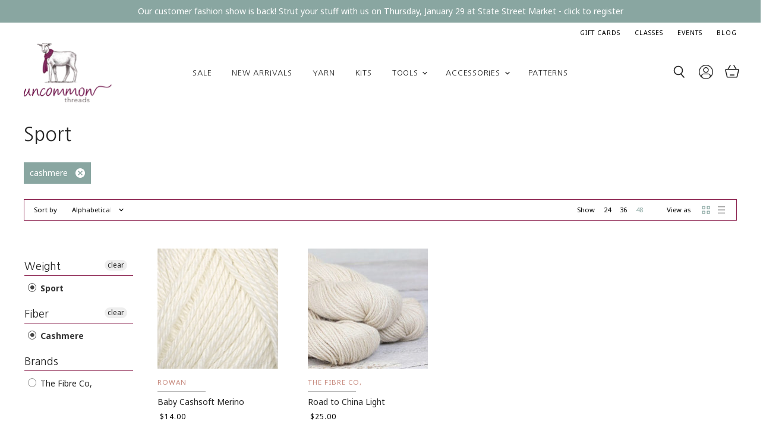

--- FILE ---
content_type: text/html; charset=utf-8
request_url: https://uncommonthreadsyarn.com/collections/sport/cashmere
body_size: 40053
content:
<!doctype html>
<html class="no-js no-touch" lang="en">
  <head>
    <meta charset="utf-8">
    <meta http-equiv="x-ua-compatible" content="IE=edge">

    <link rel="preconnect" href="https://cdn.shopify.com" crossorigin>

    
    

    <title>Sport



        
 — Tagged &quot;cashmere&quot;
 — Uncommon Threads CA</title>

    

    

    
      <meta name="robots" content="noindex" />
      <link rel="canonical" href="https://uncommonthreadsyarn.com/collections/sport" />
    

    <meta name="viewport" content="width=device-width">

    
    















<meta property="og:site_name" content="Uncommon Threads CA">
<meta property="og:url" content="https://uncommonthreadsyarn.com/collections/sport/cashmere">
<meta property="og:title" content="Sport">
<meta property="og:type" content="website">
<meta property="og:description" content="Welcome to Uncommon Threads. We are the premier yarn, knitting, and crochet store in the Northern California Bay Area/Peninsula. Visit today!">




    
    
    

    
    
    <meta
      property="og:image"
      content="https://uncommonthreadsyarn.com/cdn/shop/files/ut-logo-horiz_1204x630.png?v=1614343589"
    />
    <meta
      property="og:image:secure_url"
      content="https://uncommonthreadsyarn.com/cdn/shop/files/ut-logo-horiz_1204x630.png?v=1614343589"
    />
    <meta property="og:image:width" content="1204" />
    <meta property="og:image:height" content="630" />
    
    
    <meta property="og:image:alt" content="Social media image" />
  
















<meta name="twitter:title" content="Sport">
<meta name="twitter:description" content="Welcome to Uncommon Threads. We are the premier yarn, knitting, and crochet store in the Northern California Bay Area/Peninsula. Visit today!">


    
    
    
      
      
      <meta name="twitter:card" content="summary_large_image">
    
    
    <meta
      property="twitter:image"
      content="https://uncommonthreadsyarn.com/cdn/shop/files/ut-logo-horiz_1200x600_crop_center.png?v=1614343589"
    />
    <meta property="twitter:image:width" content="1200" />
    <meta property="twitter:image:height" content="600" />
    
    
    <meta property="twitter:image:alt" content="Social media image" />
  



    

    <link rel="preload" href="" as="font" crossorigin="anonymous">

    
      <link rel="preload" as="style" href="//uncommonthreadsyarn.com/cdn/shop/t/12/assets/theme.css?v=42779960124365951191759332009">
    

    <script>window.performance && window.performance.mark && window.performance.mark('shopify.content_for_header.start');</script><meta id="shopify-digital-wallet" name="shopify-digital-wallet" content="/50014257312/digital_wallets/dialog">
<meta name="shopify-checkout-api-token" content="84eae099e9752a7cd56e62ae45bbaca2">
<meta id="in-context-paypal-metadata" data-shop-id="50014257312" data-venmo-supported="false" data-environment="production" data-locale="en_US" data-paypal-v4="true" data-currency="USD">
<link rel="alternate" type="application/atom+xml" title="Feed" href="/collections/sport/cashmere.atom" />
<link rel="alternate" type="application/json+oembed" href="https://uncommonthreadsyarn.com/collections/sport/cashmere.oembed">
<script async="async" src="/checkouts/internal/preloads.js?locale=en-US"></script>
<link rel="preconnect" href="https://shop.app" crossorigin="anonymous">
<script async="async" src="https://shop.app/checkouts/internal/preloads.js?locale=en-US&shop_id=50014257312" crossorigin="anonymous"></script>
<script id="apple-pay-shop-capabilities" type="application/json">{"shopId":50014257312,"countryCode":"US","currencyCode":"USD","merchantCapabilities":["supports3DS"],"merchantId":"gid:\/\/shopify\/Shop\/50014257312","merchantName":"Uncommon Threads CA","requiredBillingContactFields":["postalAddress","email"],"requiredShippingContactFields":["postalAddress","email"],"shippingType":"shipping","supportedNetworks":["visa","masterCard","amex","discover","elo","jcb"],"total":{"type":"pending","label":"Uncommon Threads CA","amount":"1.00"},"shopifyPaymentsEnabled":true,"supportsSubscriptions":true}</script>
<script id="shopify-features" type="application/json">{"accessToken":"84eae099e9752a7cd56e62ae45bbaca2","betas":["rich-media-storefront-analytics"],"domain":"uncommonthreadsyarn.com","predictiveSearch":true,"shopId":50014257312,"locale":"en"}</script>
<script>var Shopify = Shopify || {};
Shopify.shop = "uncommon-threads-ca.myshopify.com";
Shopify.locale = "en";
Shopify.currency = {"active":"USD","rate":"1.0"};
Shopify.country = "US";
Shopify.theme = {"name":"Copy of Superstore-v3.1.3 (Team Faves)","id":127378751648,"schema_name":"Superstore","schema_version":"3.1.3","theme_store_id":null,"role":"main"};
Shopify.theme.handle = "null";
Shopify.theme.style = {"id":null,"handle":null};
Shopify.cdnHost = "uncommonthreadsyarn.com/cdn";
Shopify.routes = Shopify.routes || {};
Shopify.routes.root = "/";</script>
<script type="module">!function(o){(o.Shopify=o.Shopify||{}).modules=!0}(window);</script>
<script>!function(o){function n(){var o=[];function n(){o.push(Array.prototype.slice.apply(arguments))}return n.q=o,n}var t=o.Shopify=o.Shopify||{};t.loadFeatures=n(),t.autoloadFeatures=n()}(window);</script>
<script>
  window.ShopifyPay = window.ShopifyPay || {};
  window.ShopifyPay.apiHost = "shop.app\/pay";
  window.ShopifyPay.redirectState = null;
</script>
<script id="shop-js-analytics" type="application/json">{"pageType":"collection"}</script>
<script defer="defer" async type="module" src="//uncommonthreadsyarn.com/cdn/shopifycloud/shop-js/modules/v2/client.init-shop-cart-sync_BdyHc3Nr.en.esm.js"></script>
<script defer="defer" async type="module" src="//uncommonthreadsyarn.com/cdn/shopifycloud/shop-js/modules/v2/chunk.common_Daul8nwZ.esm.js"></script>
<script type="module">
  await import("//uncommonthreadsyarn.com/cdn/shopifycloud/shop-js/modules/v2/client.init-shop-cart-sync_BdyHc3Nr.en.esm.js");
await import("//uncommonthreadsyarn.com/cdn/shopifycloud/shop-js/modules/v2/chunk.common_Daul8nwZ.esm.js");

  window.Shopify.SignInWithShop?.initShopCartSync?.({"fedCMEnabled":true,"windoidEnabled":true});

</script>
<script>
  window.Shopify = window.Shopify || {};
  if (!window.Shopify.featureAssets) window.Shopify.featureAssets = {};
  window.Shopify.featureAssets['shop-js'] = {"shop-cart-sync":["modules/v2/client.shop-cart-sync_QYOiDySF.en.esm.js","modules/v2/chunk.common_Daul8nwZ.esm.js"],"init-fed-cm":["modules/v2/client.init-fed-cm_DchLp9rc.en.esm.js","modules/v2/chunk.common_Daul8nwZ.esm.js"],"shop-button":["modules/v2/client.shop-button_OV7bAJc5.en.esm.js","modules/v2/chunk.common_Daul8nwZ.esm.js"],"init-windoid":["modules/v2/client.init-windoid_DwxFKQ8e.en.esm.js","modules/v2/chunk.common_Daul8nwZ.esm.js"],"shop-cash-offers":["modules/v2/client.shop-cash-offers_DWtL6Bq3.en.esm.js","modules/v2/chunk.common_Daul8nwZ.esm.js","modules/v2/chunk.modal_CQq8HTM6.esm.js"],"shop-toast-manager":["modules/v2/client.shop-toast-manager_CX9r1SjA.en.esm.js","modules/v2/chunk.common_Daul8nwZ.esm.js"],"init-shop-email-lookup-coordinator":["modules/v2/client.init-shop-email-lookup-coordinator_UhKnw74l.en.esm.js","modules/v2/chunk.common_Daul8nwZ.esm.js"],"pay-button":["modules/v2/client.pay-button_DzxNnLDY.en.esm.js","modules/v2/chunk.common_Daul8nwZ.esm.js"],"avatar":["modules/v2/client.avatar_BTnouDA3.en.esm.js"],"init-shop-cart-sync":["modules/v2/client.init-shop-cart-sync_BdyHc3Nr.en.esm.js","modules/v2/chunk.common_Daul8nwZ.esm.js"],"shop-login-button":["modules/v2/client.shop-login-button_D8B466_1.en.esm.js","modules/v2/chunk.common_Daul8nwZ.esm.js","modules/v2/chunk.modal_CQq8HTM6.esm.js"],"init-customer-accounts-sign-up":["modules/v2/client.init-customer-accounts-sign-up_C8fpPm4i.en.esm.js","modules/v2/client.shop-login-button_D8B466_1.en.esm.js","modules/v2/chunk.common_Daul8nwZ.esm.js","modules/v2/chunk.modal_CQq8HTM6.esm.js"],"init-shop-for-new-customer-accounts":["modules/v2/client.init-shop-for-new-customer-accounts_CVTO0Ztu.en.esm.js","modules/v2/client.shop-login-button_D8B466_1.en.esm.js","modules/v2/chunk.common_Daul8nwZ.esm.js","modules/v2/chunk.modal_CQq8HTM6.esm.js"],"init-customer-accounts":["modules/v2/client.init-customer-accounts_dRgKMfrE.en.esm.js","modules/v2/client.shop-login-button_D8B466_1.en.esm.js","modules/v2/chunk.common_Daul8nwZ.esm.js","modules/v2/chunk.modal_CQq8HTM6.esm.js"],"shop-follow-button":["modules/v2/client.shop-follow-button_CkZpjEct.en.esm.js","modules/v2/chunk.common_Daul8nwZ.esm.js","modules/v2/chunk.modal_CQq8HTM6.esm.js"],"lead-capture":["modules/v2/client.lead-capture_BntHBhfp.en.esm.js","modules/v2/chunk.common_Daul8nwZ.esm.js","modules/v2/chunk.modal_CQq8HTM6.esm.js"],"checkout-modal":["modules/v2/client.checkout-modal_CfxcYbTm.en.esm.js","modules/v2/chunk.common_Daul8nwZ.esm.js","modules/v2/chunk.modal_CQq8HTM6.esm.js"],"shop-login":["modules/v2/client.shop-login_Da4GZ2H6.en.esm.js","modules/v2/chunk.common_Daul8nwZ.esm.js","modules/v2/chunk.modal_CQq8HTM6.esm.js"],"payment-terms":["modules/v2/client.payment-terms_MV4M3zvL.en.esm.js","modules/v2/chunk.common_Daul8nwZ.esm.js","modules/v2/chunk.modal_CQq8HTM6.esm.js"]};
</script>
<script>(function() {
  var isLoaded = false;
  function asyncLoad() {
    if (isLoaded) return;
    isLoaded = true;
    var urls = ["https:\/\/tabs.stationmade.com\/registered-scripts\/tabs-by-station.js?shop=uncommon-threads-ca.myshopify.com","https:\/\/load.csell.co\/assets\/js\/cross-sell.js?shop=uncommon-threads-ca.myshopify.com","https:\/\/load.csell.co\/assets\/v2\/js\/core\/xsell.js?shop=uncommon-threads-ca.myshopify.com","https:\/\/s3.amazonaws.com\/pixelpop\/usercontent\/scripts\/f72dbafe-181c-46b6-b37d-9a9a630fe9c3\/pixelpop.js?shop=uncommon-threads-ca.myshopify.com","https:\/\/cdn.nfcube.com\/instafeed-aacc93fe4e19f9b0cc088c46e24ba07f.js?shop=uncommon-threads-ca.myshopify.com"];
    for (var i = 0; i < urls.length; i++) {
      var s = document.createElement('script');
      s.type = 'text/javascript';
      s.async = true;
      s.src = urls[i];
      var x = document.getElementsByTagName('script')[0];
      x.parentNode.insertBefore(s, x);
    }
  };
  if(window.attachEvent) {
    window.attachEvent('onload', asyncLoad);
  } else {
    window.addEventListener('load', asyncLoad, false);
  }
})();</script>
<script id="__st">var __st={"a":50014257312,"offset":-28800,"reqid":"67c71ef3-a9b0-4ae2-a9c0-d49a38876737-1769021862","pageurl":"uncommonthreadsyarn.com\/collections\/sport\/cashmere","u":"463f727ca599","p":"collection","rtyp":"collection","rid":233992421536};</script>
<script>window.ShopifyPaypalV4VisibilityTracking = true;</script>
<script id="captcha-bootstrap">!function(){'use strict';const t='contact',e='account',n='new_comment',o=[[t,t],['blogs',n],['comments',n],[t,'customer']],c=[[e,'customer_login'],[e,'guest_login'],[e,'recover_customer_password'],[e,'create_customer']],r=t=>t.map((([t,e])=>`form[action*='/${t}']:not([data-nocaptcha='true']) input[name='form_type'][value='${e}']`)).join(','),a=t=>()=>t?[...document.querySelectorAll(t)].map((t=>t.form)):[];function s(){const t=[...o],e=r(t);return a(e)}const i='password',u='form_key',d=['recaptcha-v3-token','g-recaptcha-response','h-captcha-response',i],f=()=>{try{return window.sessionStorage}catch{return}},m='__shopify_v',_=t=>t.elements[u];function p(t,e,n=!1){try{const o=window.sessionStorage,c=JSON.parse(o.getItem(e)),{data:r}=function(t){const{data:e,action:n}=t;return t[m]||n?{data:e,action:n}:{data:t,action:n}}(c);for(const[e,n]of Object.entries(r))t.elements[e]&&(t.elements[e].value=n);n&&o.removeItem(e)}catch(o){console.error('form repopulation failed',{error:o})}}const l='form_type',E='cptcha';function T(t){t.dataset[E]=!0}const w=window,h=w.document,L='Shopify',v='ce_forms',y='captcha';let A=!1;((t,e)=>{const n=(g='f06e6c50-85a8-45c8-87d0-21a2b65856fe',I='https://cdn.shopify.com/shopifycloud/storefront-forms-hcaptcha/ce_storefront_forms_captcha_hcaptcha.v1.5.2.iife.js',D={infoText:'Protected by hCaptcha',privacyText:'Privacy',termsText:'Terms'},(t,e,n)=>{const o=w[L][v],c=o.bindForm;if(c)return c(t,g,e,D).then(n);var r;o.q.push([[t,g,e,D],n]),r=I,A||(h.body.append(Object.assign(h.createElement('script'),{id:'captcha-provider',async:!0,src:r})),A=!0)});var g,I,D;w[L]=w[L]||{},w[L][v]=w[L][v]||{},w[L][v].q=[],w[L][y]=w[L][y]||{},w[L][y].protect=function(t,e){n(t,void 0,e),T(t)},Object.freeze(w[L][y]),function(t,e,n,w,h,L){const[v,y,A,g]=function(t,e,n){const i=e?o:[],u=t?c:[],d=[...i,...u],f=r(d),m=r(i),_=r(d.filter((([t,e])=>n.includes(e))));return[a(f),a(m),a(_),s()]}(w,h,L),I=t=>{const e=t.target;return e instanceof HTMLFormElement?e:e&&e.form},D=t=>v().includes(t);t.addEventListener('submit',(t=>{const e=I(t);if(!e)return;const n=D(e)&&!e.dataset.hcaptchaBound&&!e.dataset.recaptchaBound,o=_(e),c=g().includes(e)&&(!o||!o.value);(n||c)&&t.preventDefault(),c&&!n&&(function(t){try{if(!f())return;!function(t){const e=f();if(!e)return;const n=_(t);if(!n)return;const o=n.value;o&&e.removeItem(o)}(t);const e=Array.from(Array(32),(()=>Math.random().toString(36)[2])).join('');!function(t,e){_(t)||t.append(Object.assign(document.createElement('input'),{type:'hidden',name:u})),t.elements[u].value=e}(t,e),function(t,e){const n=f();if(!n)return;const o=[...t.querySelectorAll(`input[type='${i}']`)].map((({name:t})=>t)),c=[...d,...o],r={};for(const[a,s]of new FormData(t).entries())c.includes(a)||(r[a]=s);n.setItem(e,JSON.stringify({[m]:1,action:t.action,data:r}))}(t,e)}catch(e){console.error('failed to persist form',e)}}(e),e.submit())}));const S=(t,e)=>{t&&!t.dataset[E]&&(n(t,e.some((e=>e===t))),T(t))};for(const o of['focusin','change'])t.addEventListener(o,(t=>{const e=I(t);D(e)&&S(e,y())}));const B=e.get('form_key'),M=e.get(l),P=B&&M;t.addEventListener('DOMContentLoaded',(()=>{const t=y();if(P)for(const e of t)e.elements[l].value===M&&p(e,B);[...new Set([...A(),...v().filter((t=>'true'===t.dataset.shopifyCaptcha))])].forEach((e=>S(e,t)))}))}(h,new URLSearchParams(w.location.search),n,t,e,['guest_login'])})(!0,!0)}();</script>
<script integrity="sha256-4kQ18oKyAcykRKYeNunJcIwy7WH5gtpwJnB7kiuLZ1E=" data-source-attribution="shopify.loadfeatures" defer="defer" src="//uncommonthreadsyarn.com/cdn/shopifycloud/storefront/assets/storefront/load_feature-a0a9edcb.js" crossorigin="anonymous"></script>
<script crossorigin="anonymous" defer="defer" src="//uncommonthreadsyarn.com/cdn/shopifycloud/storefront/assets/shopify_pay/storefront-65b4c6d7.js?v=20250812"></script>
<script data-source-attribution="shopify.dynamic_checkout.dynamic.init">var Shopify=Shopify||{};Shopify.PaymentButton=Shopify.PaymentButton||{isStorefrontPortableWallets:!0,init:function(){window.Shopify.PaymentButton.init=function(){};var t=document.createElement("script");t.src="https://uncommonthreadsyarn.com/cdn/shopifycloud/portable-wallets/latest/portable-wallets.en.js",t.type="module",document.head.appendChild(t)}};
</script>
<script data-source-attribution="shopify.dynamic_checkout.buyer_consent">
  function portableWalletsHideBuyerConsent(e){var t=document.getElementById("shopify-buyer-consent"),n=document.getElementById("shopify-subscription-policy-button");t&&n&&(t.classList.add("hidden"),t.setAttribute("aria-hidden","true"),n.removeEventListener("click",e))}function portableWalletsShowBuyerConsent(e){var t=document.getElementById("shopify-buyer-consent"),n=document.getElementById("shopify-subscription-policy-button");t&&n&&(t.classList.remove("hidden"),t.removeAttribute("aria-hidden"),n.addEventListener("click",e))}window.Shopify?.PaymentButton&&(window.Shopify.PaymentButton.hideBuyerConsent=portableWalletsHideBuyerConsent,window.Shopify.PaymentButton.showBuyerConsent=portableWalletsShowBuyerConsent);
</script>
<script data-source-attribution="shopify.dynamic_checkout.cart.bootstrap">document.addEventListener("DOMContentLoaded",(function(){function t(){return document.querySelector("shopify-accelerated-checkout-cart, shopify-accelerated-checkout")}if(t())Shopify.PaymentButton.init();else{new MutationObserver((function(e,n){t()&&(Shopify.PaymentButton.init(),n.disconnect())})).observe(document.body,{childList:!0,subtree:!0})}}));
</script>
<link id="shopify-accelerated-checkout-styles" rel="stylesheet" media="screen" href="https://uncommonthreadsyarn.com/cdn/shopifycloud/portable-wallets/latest/accelerated-checkout-backwards-compat.css" crossorigin="anonymous">
<style id="shopify-accelerated-checkout-cart">
        #shopify-buyer-consent {
  margin-top: 1em;
  display: inline-block;
  width: 100%;
}

#shopify-buyer-consent.hidden {
  display: none;
}

#shopify-subscription-policy-button {
  background: none;
  border: none;
  padding: 0;
  text-decoration: underline;
  font-size: inherit;
  cursor: pointer;
}

#shopify-subscription-policy-button::before {
  box-shadow: none;
}

      </style>

<script>window.performance && window.performance.mark && window.performance.mark('shopify.content_for_header.end');</script>

    <script>
      document.documentElement.className=document.documentElement.className.replace(/\bno-js\b/,'js');
      if(window.Shopify&&window.Shopify.designMode)document.documentElement.className+=' in-theme-editor';
      if(('ontouchstart' in window)||window.DocumentTouch&&document instanceof DocumentTouch)document.documentElement.className=document.documentElement.className.replace(/\bno-touch\b/,'has-touch');
    </script>

    <script src="//uncommonthreadsyarn.com/cdn/shop/t/12/assets/api.js?v=109089923798223915971635524289"></script>

    
      <link href="//uncommonthreadsyarn.com/cdn/shop/t/12/assets/theme.css?v=42779960124365951191759332009" rel="stylesheet" type="text/css" media="all" />
    

    

    
    <script>
      window.Theme = window.Theme || {};
      window.Theme.routes = {
        "root_url": "/",
        "account_url": "/account",
        "account_login_url": "/account/login",
        "account_logout_url": "/account/logout",
        "account_register_url": "/account/register",
        "account_addresses_url": "/account/addresses",
        "collections_url": "/collections",
        "all_products_collection_url": "/collections/all",
        "search_url": "/search",
        "cart_url": "/cart",
        "cart_add_url": "/cart/add",
        "cart_change_url": "/cart/change",
        "cart_clear_url": "/cart/clear",
        "product_recommendations_url": "/recommendations/products",
      };
    </script>
  <div id="shopify-section-filter-menu-settings" class="shopify-section"><style type="text/css">
/*  Filter Menu Color and Image Section CSS */</style>
<link href="//uncommonthreadsyarn.com/cdn/shop/t/12/assets/filter-menu.scss.css?v=134627841400370994891695926207" rel="stylesheet" type="text/css" media="all" />
<script src="//uncommonthreadsyarn.com/cdn/shop/t/12/assets/filter-menu.js?v=107598899066246080521635524314" type="text/javascript"></script>





</div>
  
  <script async src="https://knowledgetags.yextpages.net/embed?key=0GZ6gcD0Q_0vnpCQbnni9PBdr1_j6Q-ycjTkpHAsKT7p-zHvN0hPj0sgCGyPn1xj&account_id=646994&entity_id=1882542172410563507&locale=en&v=20210504" type="text/javascript"></script> 
  
<style>
    .iti {
        position: relative;
        display: inline-block;
    }
    .iti * {
        box-sizing: border-box;
        -moz-box-sizing: border-box;
    }
    .iti__hide {
        display: none;
    }
    .iti__v-hide {
        visibility: hidden;
    }
    .iti input,
    .iti input[type="tel"],
    .iti input[type="text"] {
        position: relative;
        z-index: 0;
        margin-top: 0 !important;
        margin-bottom: 0 !important;
        padding-right: 36px;
        margin-right: 0;
    }
    .iti__flag-container {
        position: absolute;
        top: 0;
        bottom: 0;
        right: 0;
        padding: 1px;
    }
    .iti__selected-flag {
        z-index: 1;
        position: relative;
        display: flex;
        align-items: center;
        height: 100%;
        padding: 0 6px 0 8px;
    }
    .iti__arrow {
        margin-left: 6px;
        width: 0;
        height: 0;
        border-left: 3px solid transparent;
        border-right: 3px solid transparent;
        border-top: 4px solid #555;
    }
    .iti__arrow--up {
        border-top: none;
        border-bottom: 4px solid #555;
    }
    .iti__country-list {
        position: absolute;
        z-index: 2;
        list-style: none;
        text-align: left;
        padding: 0;
        margin: 0 0 0 -1px;
        box-shadow: 1px 1px 4px rgba(0, 0, 0, 0.2);
        background-color: #fff;
        border: 1px solid #ccc;
        white-space: nowrap;
        max-height: 200px;
        overflow-y: scroll;
        -webkit-overflow-scrolling: touch;
    }
    .iti__country-list--dropup {
        bottom: 100%;
        margin-bottom: -1px;
    }
    @media (max-width: 500px) {
        .iti__country-list {
            white-space: normal;
        }
    }
    .iti__flag-box {
        display: inline-block;
        width: 20px;
    }
    .iti__divider {
        padding-bottom: 5px;
        margin-bottom: 5px;
        border-bottom: 1px solid #ccc;
    }
    .iti__country {
        padding: 5px 10px;
        outline: 0;
    }
    .iti__dial-code {
        color: #999;
    }
    .iti__country.iti__highlight {
        background-color: rgba(0, 0, 0, 0.05);
    }
    .iti__country-name,
    .iti__dial-code,
    .iti__flag-box {
        vertical-align: middle;
    }
    .iti__country-name,
    .iti__flag-box {
        margin-right: 6px;
    }
    .iti--allow-dropdown input,
    .iti--allow-dropdown input[type="tel"],
    .iti--allow-dropdown input[type="text"],
    .iti--separate-dial-code input,
    .iti--separate-dial-code input[type="tel"],
    .iti--separate-dial-code input[type="text"] {
        padding-right: 6px;
        padding-left: 52px;
        margin-left: 0;
    }
    .iti--allow-dropdown .iti__flag-container,
    .iti--separate-dial-code .iti__flag-container {
        right: auto;
        left: 0;
    }
    .iti--allow-dropdown .iti__flag-container:hover {
        cursor: pointer;
    }
    .iti--allow-dropdown .iti__flag-container:hover .iti__selected-flag {
        background-color: rgba(0, 0, 0, 0.05);
    }
    .iti--allow-dropdown input[disabled] + .iti__flag-container:hover,
    .iti--allow-dropdown input[readonly] + .iti__flag-container:hover {
        cursor: default;
    }
    .iti--allow-dropdown input[disabled] + .iti__flag-container:hover .iti__selected-flag,
    .iti--allow-dropdown input[readonly] + .iti__flag-container:hover .iti__selected-flag {
        background-color: transparent;
    }
    .iti--separate-dial-code .iti__selected-flag {
        background-color: rgba(0, 0, 0, 0.05);
    }
    .iti--separate-dial-code .iti__selected-dial-code {
        margin-left: 6px;
    }
    .iti--container {
        position: absolute;
        top: -1000px;
        left: -1000px;
        z-index: 1060;
        padding: 1px;
    }
    .iti--container:hover {
        cursor: pointer;
    }
    .iti-mobile .iti--container {
        top: 30px;
        bottom: 30px;
        left: 30px;
        right: 30px;
        position: fixed;
    }
    .iti-mobile .iti__country-list {
        max-height: 100%;
        width: 100%;
    }
    .iti-mobile .iti__country {
        padding: 10px 10px;
        line-height: 1.5em;
    }
    .iti__flag {
        width: 20px;
    }
    .iti__flag.iti__be {
        width: 18px;
    }
    .iti__flag.iti__ch {
        width: 15px;
    }
    .iti__flag.iti__mc {
        width: 19px;
    }
    .iti__flag.iti__ne {
        width: 18px;
    }
    .iti__flag.iti__np {
        width: 13px;
    }
    .iti__flag.iti__va {
        width: 15px;
    }
    @media (-webkit-min-device-pixel-ratio: 2), (min-resolution: 192dpi) {
        .iti__flag {
            background-size: 5652px 15px;
        }
    }
    .iti__flag.iti__ac {
        height: 10px;
        background-position: 0 0;
    }
    .iti__flag.iti__ad {
        height: 14px;
        background-position: -22px 0;
    }
    .iti__flag.iti__ae {
        height: 10px;
        background-position: -44px 0;
    }
    .iti__flag.iti__af {
        height: 14px;
        background-position: -66px 0;
    }
    .iti__flag.iti__ag {
        height: 14px;
        background-position: -88px 0;
    }
    .iti__flag.iti__ai {
        height: 10px;
        background-position: -110px 0;
    }
    .iti__flag.iti__al {
        height: 15px;
        background-position: -132px 0;
    }
    .iti__flag.iti__am {
        height: 10px;
        background-position: -154px 0;
    }
    .iti__flag.iti__ao {
        height: 14px;
        background-position: -176px 0;
    }
    .iti__flag.iti__aq {
        height: 14px;
        background-position: -198px 0;
    }
    .iti__flag.iti__ar {
        height: 13px;
        background-position: -220px 0;
    }
    .iti__flag.iti__as {
        height: 10px;
        background-position: -242px 0;
    }
    .iti__flag.iti__at {
        height: 14px;
        background-position: -264px 0;
    }
    .iti__flag.iti__au {
        height: 10px;
        background-position: -286px 0;
    }
    .iti__flag.iti__aw {
        height: 14px;
        background-position: -308px 0;
    }
    .iti__flag.iti__ax {
        height: 13px;
        background-position: -330px 0;
    }
    .iti__flag.iti__az {
        height: 10px;
        background-position: -352px 0;
    }
    .iti__flag.iti__ba {
        height: 10px;
        background-position: -374px 0;
    }
    .iti__flag.iti__bb {
        height: 14px;
        background-position: -396px 0;
    }
    .iti__flag.iti__bd {
        height: 12px;
        background-position: -418px 0;
    }
    .iti__flag.iti__be {
        height: 15px;
        background-position: -440px 0;
    }
    .iti__flag.iti__bf {
        height: 14px;
        background-position: -460px 0;
    }
    .iti__flag.iti__bg {
        height: 12px;
        background-position: -482px 0;
    }
    .iti__flag.iti__bh {
        height: 12px;
        background-position: -504px 0;
    }
    .iti__flag.iti__bi {
        height: 12px;
        background-position: -526px 0;
    }
    .iti__flag.iti__bj {
        height: 14px;
        background-position: -548px 0;
    }
    .iti__flag.iti__bl {
        height: 14px;
        background-position: -570px 0;
    }
    .iti__flag.iti__bm {
        height: 10px;
        background-position: -592px 0;
    }
    .iti__flag.iti__bn {
        height: 10px;
        background-position: -614px 0;
    }
    .iti__flag.iti__bo {
        height: 14px;
        background-position: -636px 0;
    }
    .iti__flag.iti__bq {
        height: 14px;
        background-position: -658px 0;
    }
    .iti__flag.iti__br {
        height: 14px;
        background-position: -680px 0;
    }
    .iti__flag.iti__bs {
        height: 10px;
        background-position: -702px 0;
    }
    .iti__flag.iti__bt {
        height: 14px;
        background-position: -724px 0;
    }
    .iti__flag.iti__bv {
        height: 15px;
        background-position: -746px 0;
    }
    .iti__flag.iti__bw {
        height: 14px;
        background-position: -768px 0;
    }
    .iti__flag.iti__by {
        height: 10px;
        background-position: -790px 0;
    }
    .iti__flag.iti__bz {
        height: 14px;
        background-position: -812px 0;
    }
    .iti__flag.iti__ca {
        height: 10px;
        background-position: -834px 0;
    }
    .iti__flag.iti__cc {
        height: 10px;
        background-position: -856px 0;
    }
    .iti__flag.iti__cd {
        height: 15px;
        background-position: -878px 0;
    }
    .iti__flag.iti__cf {
        height: 14px;
        background-position: -900px 0;
    }
    .iti__flag.iti__cg {
        height: 14px;
        background-position: -922px 0;
    }
    .iti__flag.iti__ch {
        height: 15px;
        background-position: -944px 0;
    }
    .iti__flag.iti__ci {
        height: 14px;
        background-position: -961px 0;
    }
    .iti__flag.iti__ck {
        height: 10px;
        background-position: -983px 0;
    }
    .iti__flag.iti__cl {
        height: 14px;
        background-position: -1005px 0;
    }
    .iti__flag.iti__cm {
        height: 14px;
        background-position: -1027px 0;
    }
    .iti__flag.iti__cn {
        height: 14px;
        background-position: -1049px 0;
    }
    .iti__flag.iti__co {
        height: 14px;
        background-position: -1071px 0;
    }
    .iti__flag.iti__cp {
        height: 14px;
        background-position: -1093px 0;
    }
    .iti__flag.iti__cr {
        height: 12px;
        background-position: -1115px 0;
    }
    .iti__flag.iti__cu {
        height: 10px;
        background-position: -1137px 0;
    }
    .iti__flag.iti__cv {
        height: 12px;
        background-position: -1159px 0;
    }
    .iti__flag.iti__cw {
        height: 14px;
        background-position: -1181px 0;
    }
    .iti__flag.iti__cx {
        height: 10px;
        background-position: -1203px 0;
    }
    .iti__flag.iti__cy {
        height: 14px;
        background-position: -1225px 0;
    }
    .iti__flag.iti__cz {
        height: 14px;
        background-position: -1247px 0;
    }
    .iti__flag.iti__de {
        height: 12px;
        background-position: -1269px 0;
    }
    .iti__flag.iti__dg {
        height: 10px;
        background-position: -1291px 0;
    }
    .iti__flag.iti__dj {
        height: 14px;
        background-position: -1313px 0;
    }
    .iti__flag.iti__dk {
        height: 15px;
        background-position: -1335px 0;
    }
    .iti__flag.iti__dm {
        height: 10px;
        background-position: -1357px 0;
    }
    .iti__flag.iti__do {
        height: 14px;
        background-position: -1379px 0;
    }
    .iti__flag.iti__dz {
        height: 14px;
        background-position: -1401px 0;
    }
    .iti__flag.iti__ea {
        height: 14px;
        background-position: -1423px 0;
    }
    .iti__flag.iti__ec {
        height: 14px;
        background-position: -1445px 0;
    }
    .iti__flag.iti__ee {
        height: 13px;
        background-position: -1467px 0;
    }
    .iti__flag.iti__eg {
        height: 14px;
        background-position: -1489px 0;
    }
    .iti__flag.iti__eh {
        height: 10px;
        background-position: -1511px 0;
    }
    .iti__flag.iti__er {
        height: 10px;
        background-position: -1533px 0;
    }
    .iti__flag.iti__es {
        height: 14px;
        background-position: -1555px 0;
    }
    .iti__flag.iti__et {
        height: 10px;
        background-position: -1577px 0;
    }
    .iti__flag.iti__eu {
        height: 14px;
        background-position: -1599px 0;
    }
    .iti__flag.iti__fi {
        height: 12px;
        background-position: -1621px 0;
    }
    .iti__flag.iti__fj {
        height: 10px;
        background-position: -1643px 0;
    }
    .iti__flag.iti__fk {
        height: 10px;
        background-position: -1665px 0;
    }
    .iti__flag.iti__fm {
        height: 11px;
        background-position: -1687px 0;
    }
    .iti__flag.iti__fo {
        height: 15px;
        background-position: -1709px 0;
    }
    .iti__flag.iti__fr {
        height: 14px;
        background-position: -1731px 0;
    }
    .iti__flag.iti__ga {
        height: 15px;
        background-position: -1753px 0;
    }
    .iti__flag.iti__gb {
        height: 10px;
        background-position: -1775px 0;
    }
    .iti__flag.iti__gd {
        height: 12px;
        background-position: -1797px 0;
    }
    .iti__flag.iti__ge {
        height: 14px;
        background-position: -1819px 0;
    }
    .iti__flag.iti__gf {
        height: 14px;
        background-position: -1841px 0;
    }
    .iti__flag.iti__gg {
        height: 14px;
        background-position: -1863px 0;
    }
    .iti__flag.iti__gh {
        height: 14px;
        background-position: -1885px 0;
    }
    .iti__flag.iti__gi {
        height: 10px;
        background-position: -1907px 0;
    }
    .iti__flag.iti__gl {
        height: 14px;
        background-position: -1929px 0;
    }
    .iti__flag.iti__gm {
        height: 14px;
        background-position: -1951px 0;
    }
    .iti__flag.iti__gn {
        height: 14px;
        background-position: -1973px 0;
    }
    .iti__flag.iti__gp {
        height: 14px;
        background-position: -1995px 0;
    }
    .iti__flag.iti__gq {
        height: 14px;
        background-position: -2017px 0;
    }
    .iti__flag.iti__gr {
        height: 14px;
        background-position: -2039px 0;
    }
    .iti__flag.iti__gs {
        height: 10px;
        background-position: -2061px 0;
    }
    .iti__flag.iti__gt {
        height: 13px;
        background-position: -2083px 0;
    }
    .iti__flag.iti__gu {
        height: 11px;
        background-position: -2105px 0;
    }
    .iti__flag.iti__gw {
        height: 10px;
        background-position: -2127px 0;
    }
    .iti__flag.iti__gy {
        height: 12px;
        background-position: -2149px 0;
    }
    .iti__flag.iti__hk {
        height: 14px;
        background-position: -2171px 0;
    }
    .iti__flag.iti__hm {
        height: 10px;
        background-position: -2193px 0;
    }
    .iti__flag.iti__hn {
        height: 10px;
        background-position: -2215px 0;
    }
    .iti__flag.iti__hr {
        height: 10px;
        background-position: -2237px 0;
    }
    .iti__flag.iti__ht {
        height: 12px;
        background-position: -2259px 0;
    }
    .iti__flag.iti__hu {
        height: 10px;
        background-position: -2281px 0;
    }
    .iti__flag.iti__ic {
        height: 14px;
        background-position: -2303px 0;
    }
    .iti__flag.iti__id {
        height: 14px;
        background-position: -2325px 0;
    }
    .iti__flag.iti__ie {
        height: 10px;
        background-position: -2347px 0;
    }
    .iti__flag.iti__il {
        height: 15px;
        background-position: -2369px 0;
    }
    .iti__flag.iti__im {
        height: 10px;
        background-position: -2391px 0;
    }
    .iti__flag.iti__in {
        height: 14px;
        background-position: -2413px 0;
    }
    .iti__flag.iti__io {
        height: 10px;
        background-position: -2435px 0;
    }
    .iti__flag.iti__iq {
        height: 14px;
        background-position: -2457px 0;
    }
    .iti__flag.iti__ir {
        height: 12px;
        background-position: -2479px 0;
    }
    .iti__flag.iti__is {
        height: 15px;
        background-position: -2501px 0;
    }
    .iti__flag.iti__it {
        height: 14px;
        background-position: -2523px 0;
    }
    .iti__flag.iti__je {
        height: 12px;
        background-position: -2545px 0;
    }
    .iti__flag.iti__jm {
        height: 10px;
        background-position: -2567px 0;
    }
    .iti__flag.iti__jo {
        height: 10px;
        background-position: -2589px 0;
    }
    .iti__flag.iti__jp {
        height: 14px;
        background-position: -2611px 0;
    }
    .iti__flag.iti__ke {
        height: 14px;
        background-position: -2633px 0;
    }
    .iti__flag.iti__kg {
        height: 12px;
        background-position: -2655px 0;
    }
    .iti__flag.iti__kh {
        height: 13px;
        background-position: -2677px 0;
    }
    .iti__flag.iti__ki {
        height: 10px;
        background-position: -2699px 0;
    }
    .iti__flag.iti__km {
        height: 12px;
        background-position: -2721px 0;
    }
    .iti__flag.iti__kn {
        height: 14px;
        background-position: -2743px 0;
    }
    .iti__flag.iti__kp {
        height: 10px;
        background-position: -2765px 0;
    }
    .iti__flag.iti__kr {
        height: 14px;
        background-position: -2787px 0;
    }
    .iti__flag.iti__kw {
        height: 10px;
        background-position: -2809px 0;
    }
    .iti__flag.iti__ky {
        height: 10px;
        background-position: -2831px 0;
    }
    .iti__flag.iti__kz {
        height: 10px;
        background-position: -2853px 0;
    }
    .iti__flag.iti__la {
        height: 14px;
        background-position: -2875px 0;
    }
    .iti__flag.iti__lb {
        height: 14px;
        background-position: -2897px 0;
    }
    .iti__flag.iti__lc {
        height: 10px;
        background-position: -2919px 0;
    }
    .iti__flag.iti__li {
        height: 12px;
        background-position: -2941px 0;
    }
    .iti__flag.iti__lk {
        height: 10px;
        background-position: -2963px 0;
    }
    .iti__flag.iti__lr {
        height: 11px;
        background-position: -2985px 0;
    }
    .iti__flag.iti__ls {
        height: 14px;
        background-position: -3007px 0;
    }
    .iti__flag.iti__lt {
        height: 12px;
        background-position: -3029px 0;
    }
    .iti__flag.iti__lu {
        height: 12px;
        background-position: -3051px 0;
    }
    .iti__flag.iti__lv {
        height: 10px;
        background-position: -3073px 0;
    }
    .iti__flag.iti__ly {
        height: 10px;
        background-position: -3095px 0;
    }
    .iti__flag.iti__ma {
        height: 14px;
        background-position: -3117px 0;
    }
    .iti__flag.iti__mc {
        height: 15px;
        background-position: -3139px 0;
    }
    .iti__flag.iti__md {
        height: 10px;
        background-position: -3160px 0;
    }
    .iti__flag.iti__me {
        height: 10px;
        background-position: -3182px 0;
    }
    .iti__flag.iti__mf {
        height: 14px;
        background-position: -3204px 0;
    }
    .iti__flag.iti__mg {
        height: 14px;
        background-position: -3226px 0;
    }
    .iti__flag.iti__mh {
        height: 11px;
        background-position: -3248px 0;
    }
    .iti__flag.iti__mk {
        height: 10px;
        background-position: -3270px 0;
    }
    .iti__flag.iti__ml {
        height: 14px;
        background-position: -3292px 0;
    }
    .iti__flag.iti__mm {
        height: 14px;
        background-position: -3314px 0;
    }
    .iti__flag.iti__mn {
        height: 10px;
        background-position: -3336px 0;
    }
    .iti__flag.iti__mo {
        height: 14px;
        background-position: -3358px 0;
    }
    .iti__flag.iti__mp {
        height: 10px;
        background-position: -3380px 0;
    }
    .iti__flag.iti__mq {
        height: 14px;
        background-position: -3402px 0;
    }
    .iti__flag.iti__mr {
        height: 14px;
        background-position: -3424px 0;
    }
    .iti__flag.iti__ms {
        height: 10px;
        background-position: -3446px 0;
    }
    .iti__flag.iti__mt {
        height: 14px;
        background-position: -3468px 0;
    }
    .iti__flag.iti__mu {
        height: 14px;
        background-position: -3490px 0;
    }
    .iti__flag.iti__mv {
        height: 14px;
        background-position: -3512px 0;
    }
    .iti__flag.iti__mw {
        height: 14px;
        background-position: -3534px 0;
    }
    .iti__flag.iti__mx {
        height: 12px;
        background-position: -3556px 0;
    }
    .iti__flag.iti__my {
        height: 10px;
        background-position: -3578px 0;
    }
    .iti__flag.iti__mz {
        height: 14px;
        background-position: -3600px 0;
    }
    .iti__flag.iti__na {
        height: 14px;
        background-position: -3622px 0;
    }
    .iti__flag.iti__nc {
        height: 10px;
        background-position: -3644px 0;
    }
    .iti__flag.iti__ne {
        height: 15px;
        background-position: -3666px 0;
    }
    .iti__flag.iti__nf {
        height: 10px;
        background-position: -3686px 0;
    }
    .iti__flag.iti__ng {
        height: 10px;
        background-position: -3708px 0;
    }
    .iti__flag.iti__ni {
        height: 12px;
        background-position: -3730px 0;
    }
    .iti__flag.iti__nl {
        height: 14px;
        background-position: -3752px 0;
    }
    .iti__flag.iti__no {
        height: 15px;
        background-position: -3774px 0;
    }
    .iti__flag.iti__np {
        height: 15px;
        background-position: -3796px 0;
    }
    .iti__flag.iti__nr {
        height: 10px;
        background-position: -3811px 0;
    }
    .iti__flag.iti__nu {
        height: 10px;
        background-position: -3833px 0;
    }
    .iti__flag.iti__nz {
        height: 10px;
        background-position: -3855px 0;
    }
    .iti__flag.iti__om {
        height: 10px;
        background-position: -3877px 0;
    }
    .iti__flag.iti__pa {
        height: 14px;
        background-position: -3899px 0;
    }
    .iti__flag.iti__pe {
        height: 14px;
        background-position: -3921px 0;
    }
    .iti__flag.iti__pf {
        height: 14px;
        background-position: -3943px 0;
    }
    .iti__flag.iti__pg {
        height: 15px;
        background-position: -3965px 0;
    }
    .iti__flag.iti__ph {
        height: 10px;
        background-position: -3987px 0;
    }
    .iti__flag.iti__pk {
        height: 14px;
        background-position: -4009px 0;
    }
    .iti__flag.iti__pl {
        height: 13px;
        background-position: -4031px 0;
    }
    .iti__flag.iti__pm {
        height: 14px;
        background-position: -4053px 0;
    }
    .iti__flag.iti__pn {
        height: 10px;
        background-position: -4075px 0;
    }
    .iti__flag.iti__pr {
        height: 14px;
        background-position: -4097px 0;
    }
    .iti__flag.iti__ps {
        height: 10px;
        background-position: -4119px 0;
    }
    .iti__flag.iti__pt {
        height: 14px;
        background-position: -4141px 0;
    }
    .iti__flag.iti__pw {
        height: 13px;
        background-position: -4163px 0;
    }
    .iti__flag.iti__py {
        height: 11px;
        background-position: -4185px 0;
    }
    .iti__flag.iti__qa {
        height: 8px;
        background-position: -4207px 0;
    }
    .iti__flag.iti__re {
        height: 14px;
        background-position: -4229px 0;
    }
    .iti__flag.iti__ro {
        height: 14px;
        background-position: -4251px 0;
    }
    .iti__flag.iti__rs {
        height: 14px;
        background-position: -4273px 0;
    }
    .iti__flag.iti__ru {
        height: 14px;
        background-position: -4295px 0;
    }
    .iti__flag.iti__rw {
        height: 14px;
        background-position: -4317px 0;
    }
    .iti__flag.iti__sa {
        height: 14px;
        background-position: -4339px 0;
    }
    .iti__flag.iti__sb {
        height: 10px;
        background-position: -4361px 0;
    }
    .iti__flag.iti__sc {
        height: 10px;
        background-position: -4383px 0;
    }
    .iti__flag.iti__sd {
        height: 10px;
        background-position: -4405px 0;
    }
    .iti__flag.iti__se {
        height: 13px;
        background-position: -4427px 0;
    }
    .iti__flag.iti__sg {
        height: 14px;
        background-position: -4449px 0;
    }
    .iti__flag.iti__sh {
        height: 10px;
        background-position: -4471px 0;
    }
    .iti__flag.iti__si {
        height: 10px;
        background-position: -4493px 0;
    }
    .iti__flag.iti__sj {
        height: 15px;
        background-position: -4515px 0;
    }
    .iti__flag.iti__sk {
        height: 14px;
        background-position: -4537px 0;
    }
    .iti__flag.iti__sl {
        height: 14px;
        background-position: -4559px 0;
    }
    .iti__flag.iti__sm {
        height: 15px;
        background-position: -4581px 0;
    }
    .iti__flag.iti__sn {
        height: 14px;
        background-position: -4603px 0;
    }
    .iti__flag.iti__so {
        height: 14px;
        background-position: -4625px 0;
    }
    .iti__flag.iti__sr {
        height: 14px;
        background-position: -4647px 0;
    }
    .iti__flag.iti__ss {
        height: 10px;
        background-position: -4669px 0;
    }
    .iti__flag.iti__st {
        height: 10px;
        background-position: -4691px 0;
    }
    .iti__flag.iti__sv {
        height: 12px;
        background-position: -4713px 0;
    }
    .iti__flag.iti__sx {
        height: 14px;
        background-position: -4735px 0;
    }
    .iti__flag.iti__sy {
        height: 14px;
        background-position: -4757px 0;
    }
    .iti__flag.iti__sz {
        height: 14px;
        background-position: -4779px 0;
    }
    .iti__flag.iti__ta {
        height: 10px;
        background-position: -4801px 0;
    }
    .iti__flag.iti__tc {
        height: 10px;
        background-position: -4823px 0;
    }
    .iti__flag.iti__td {
        height: 14px;
        background-position: -4845px 0;
    }
    .iti__flag.iti__tf {
        height: 14px;
        background-position: -4867px 0;
    }
    .iti__flag.iti__tg {
        height: 13px;
        background-position: -4889px 0;
    }
    .iti__flag.iti__th {
        height: 14px;
        background-position: -4911px 0;
    }
    .iti__flag.iti__tj {
        height: 10px;
        background-position: -4933px 0;
    }
    .iti__flag.iti__tk {
        height: 10px;
        background-position: -4955px 0;
    }
    .iti__flag.iti__tl {
        height: 10px;
        background-position: -4977px 0;
    }
    .iti__flag.iti__tm {
        height: 14px;
        background-position: -4999px 0;
    }
    .iti__flag.iti__tn {
        height: 14px;
        background-position: -5021px 0;
    }
    .iti__flag.iti__to {
        height: 10px;
        background-position: -5043px 0;
    }
    .iti__flag.iti__tr {
        height: 14px;
        background-position: -5065px 0;
    }
    .iti__flag.iti__tt {
        height: 12px;
        background-position: -5087px 0;
    }
    .iti__flag.iti__tv {
        height: 10px;
        background-position: -5109px 0;
    }
    .iti__flag.iti__tw {
        height: 14px;
        background-position: -5131px 0;
    }
    .iti__flag.iti__tz {
        height: 14px;
        background-position: -5153px 0;
    }
    .iti__flag.iti__ua {
        height: 14px;
        background-position: -5175px 0;
    }
    .iti__flag.iti__ug {
        height: 14px;
        background-position: -5197px 0;
    }
    .iti__flag.iti__um {
        height: 11px;
        background-position: -5219px 0;
    }
    .iti__flag.iti__un {
        height: 14px;
        background-position: -5241px 0;
    }
    .iti__flag.iti__us {
        height: 11px;
        background-position: -5263px 0;
    }
    .iti__flag.iti__uy {
        height: 14px;
        background-position: -5285px 0;
    }
    .iti__flag.iti__uz {
        height: 10px;
        background-position: -5307px 0;
    }
    .iti__flag.iti__va {
        height: 15px;
        background-position: -5329px 0;
    }
    .iti__flag.iti__vc {
        height: 14px;
        background-position: -5346px 0;
    }
    .iti__flag.iti__ve {
        height: 14px;
        background-position: -5368px 0;
    }
    .iti__flag.iti__vg {
        height: 10px;
        background-position: -5390px 0;
    }
    .iti__flag.iti__vi {
        height: 14px;
        background-position: -5412px 0;
    }
    .iti__flag.iti__vn {
        height: 14px;
        background-position: -5434px 0;
    }
    .iti__flag.iti__vu {
        height: 12px;
        background-position: -5456px 0;
    }
    .iti__flag.iti__wf {
        height: 14px;
        background-position: -5478px 0;
    }
    .iti__flag.iti__ws {
        height: 10px;
        background-position: -5500px 0;
    }
    .iti__flag.iti__xk {
        height: 15px;
        background-position: -5522px 0;
    }
    .iti__flag.iti__ye {
        height: 14px;
        background-position: -5544px 0;
    }
    .iti__flag.iti__yt {
        height: 14px;
        background-position: -5566px 0;
    }
    .iti__flag.iti__za {
        height: 14px;
        background-position: -5588px 0;
    }
    .iti__flag.iti__zm {
        height: 14px;
        background-position: -5610px 0;
    }
    .iti__flag.iti__zw {
        height: 10px;
        background-position: -5632px 0;
    }
    .iti__flag {
        height: 15px;
        box-shadow: 0 0 1px 0 #888;
        background-image: url("https://cdnjs.cloudflare.com/ajax/libs/intl-tel-input/17.0.13/img/flags.png");
        background-repeat: no-repeat;
        background-color: #dbdbdb;
        background-position: 20px 0;
    }
    @media (-webkit-min-device-pixel-ratio: 2), (min-resolution: 192dpi) {
        .iti__flag {
            background-image: url("https://cdnjs.cloudflare.com/ajax/libs/intl-tel-input/17.0.13/img/flags.png");
        }
    }
    .iti__flag.iti__np {
        background-color: transparent;
    }
    .cart-property .property_name {
        font-weight: 400;
        padding-right: 0;
        min-width: auto;
        width: auto;
    }
    .input_file + label {
        cursor: pointer;
        padding: 3px 10px;
        width: auto;
        text-align: center;
        margin: 0;
        background: #f4f8fb;
        border: 1px solid #dbe1e8;
    }
    #error-msg,
    .hulkapps_with_discount {
        color: red;
    }
    .discount_error {
        border-color: red;
    }
    .edit_form input,
    .edit_form select,
    .edit_form textarea {
        min-height: 44px !important;
    }
    .hulkapps_summary {
        font-size: 14px;
        display: block;
        color: red;
    }
    .hulkapps-summary-line-discount-code {
        margin: 10px 0;
        display: block;
    }
    .actual_price {
        text-decoration: line-through;
    }
    input.error {
        border: 1px solid #ff7c7c;
    }
    #valid-msg {
        color: #00c900;
    }
    .edit_cart_option {
        margin-top: 10px !important;
        display: none;
    }
    .hulkapps_discount_hide {
        margin-top: 10px;
        display: flex !important;
        justify-content: flex-end;
    }
    .hulkapps_discount_code {
        width: auto !important;
        margin: 0 12px 0 0 !important;
    }
    .discount_code_box {
        display: none;
        margin-bottom: 10px;
        text-align: right;
    }
    @media screen and (max-width: 480px) {
        .hulkapps_discount_code {
            width: 100%;
        }
        .hulkapps_option_name,
        .hulkapps_option_value {
            display: block !important;
        }
        .hulkapp_close,
        .hulkapp_save {
            margin-bottom: 8px;
        }
    }
    @media screen and (max-width: 991px) {
        .hulkapps_option_name,
        .hulkapps_option_value {
            display: block !important;
            width: 100% !important;
            max-width: 100% !important;
        }
        .hulkapps_discount_button {
            height: 40px;
        }
    }
    body.body_fixed {
        overflow: hidden;
    }
    select.hulkapps_dd {
        padding-right: 30px !important;
    }
    .cb_render .hulkapps_option_value label {
        display: flex !important;
        align-items: center;
    }
    .dd_multi_render select {
        padding-right: 5px !important;
        min-height: 80px !important;
    }
    .hulkapps-tooltip {
        position: relative;
        display: inline-block;
        cursor: pointer;
        vertical-align: middle;
    }
    .hulkapps-tooltip img {
        display: block;
    }
    .hulkapps-tooltip .hulkapps-tooltip-inner {
        position: absolute;
        bottom: calc(100% + 5px);
        background: #000;
        left: -8px;
        color: #fff;
        box-shadow: 0 6px 30px rgba(0, 0, 0, 0.08);
        opacity: 0;
        visibility: hidden;
        transition: all ease-in-out 0.5s;
        border-radius: 5px;
        font-size: 13px;
        text-align: center;
        z-index: 999;
        white-space: nowrap;
        padding: 7px;
    }
    .hulkapps-tooltip:hover .hulkapps-tooltip-inner {
        opacity: 1;
        visibility: visible;
    }
    .hulkapps-tooltip .hulkapps-tooltip-inner:after {
        content: "";
        position: absolute;
        top: 100%;
        left: 11px;
        border-width: 5px;
        border-style: solid;
        border-color: #000 transparent transparent transparent;
    }
    .hulkapps-tooltip.bottom .hulkapps-tooltip-inner {
        bottom: auto;
        top: calc(100% + 5px);
        padding: 0;
    }
    .hulkapps-tooltip.bottom .hulkapps-tooltip-inner:after {
        bottom: 100%;
        top: auto;
        border-color: transparent transparent #000;
    }
    .hulkapps-tooltip .hulkapps-tooltip-inner.swatch-tooltip {
        left: 1px;
    }
    .hulkapps-tooltip .hulkapps-tooltip-inner.swatch-tooltip p {
        margin: 0 0 5px;
        color: #fff;
        white-space: normal;
    }
    .hulkapps-tooltip .hulkapps-tooltip-inner.swatch-tooltip img {
        max-width: 100%;
    }
    .hulkapps-tooltip .hulkapps-tooltip-inner.swatch-tooltip img.circle {
        border-radius: 50%;
    }
    .hulkapps-tooltip .hulkapps-tooltip-inner.multiswatch-tooltip {
        left: 1px;
    }
    .hulkapps-tooltip .hulkapps-tooltip-inner.multiswatch-tooltip p {
        margin: 0 0 5px;
        color: #fff;
        white-space: normal;
    }
    .hulkapps-tooltip .hulkapps-tooltip-inner.multiswatch-tooltip img {
        max-width: 100%;
    }
    .hulkapps-tooltip .hulkapps-tooltip-inner.multiswatch-tooltip img.circle {
        border-radius: 50%;
    }
    .hulkapp_save,
    .hulkapps_discount_button,
    button.hulkapp_close {
        cursor: pointer;
        border-radius: 2px;
        font-weight: 600;
        text-transform: none;
        letter-spacing: 0.08em;
        font-size: 14px;
        padding: 8px 15px;
    }
    .hulkapps-cart-original-total {
        display: block;
    }
    .discount-tag {
        background: #ebebeb;
        padding: 5px 10px;
        border-radius: 5px;
        display: inline-block;
        margin-right: 30px;
        color: #000;
    }
    .discount-tag .close-ajax-tag {
        position: relative;
        width: 15px;
        height: 15px;
        display: inline-block;
        margin-left: 5px;
        vertical-align: middle;
        cursor: pointer;
    }
    .discount-tag .close-ajax-tag:after,
    .discount-tag .close-ajax-tag:before {
        position: absolute;
        top: 50%;
        left: 50%;
        transform: translate(-50%, -50%) rotate(45deg);
        width: 2px;
        height: 10px;
        background-color: #3d3d3d;
    }
    .discount-tag .close-ajax-tag:before {
        width: 10px;
        height: 2px;
    }
    .hulkapps_discount_code {
        max-width: 50%;
        border-radius: 4px;
        border: 1px solid #b8b8b8;
        padding: 10px 16px;
    }
    .discount-tag {
        background: #ebebeb;
        padding: 5px 10px;
        border-radius: 5px;
        display: inline-block;
        margin-right: 30px;
    }
    .discount-tag .close-tag {
        position: relative;
        width: 15px;
        height: 15px;
        display: inline-block;
        margin-left: 5px;
        vertical-align: middle;
        cursor: pointer;
    }
    .discount-tag .close-tag:after,
    .discount-tag .close-tag:before {
        content: "";
        position: absolute;
        top: 50%;
        left: 50%;
        transform: translate(-50%, -50%) rotate(45deg);
        width: 2px;
        height: 10px;
        background-color: #3d3d3d;
    }
    .discount-tag .close-tag:before {
        width: 10px;
        height: 2px;
    }
    .after_discount_price {
        font-weight: 700;
    }
    .final-total {
        font-weight: 400;
        margin-right: 30px;
    }
    @media screen and (max-width: 991px) {
        body.body_fixed {
            position: fixed;
            top: 0;
            right: 0;
            left: 0;
            bottom: 0;
        }
    }
    @media only screen and (max-width: 749px) {
        .hulkapps_swatch_option {
            margin-bottom: 10px !important;
        }
    }
    @media (max-width: 767px) {
        #hulkapp_popupOverlay {
            padding-top: 10px !important;
        }
        .hulkapps_discount_code {
            width: 100% !important;
        }
    }
    .hulkapps-volumes {
        display: block;
        width: 100%;
    }
    .iti__flag {
        display: block !important;
    }
    [id^="hulkapps_custom_options"] .hide {
        display: none;
    }
    .hulkapps_option_value input[type="color"] {
        -webkit-appearance: none !important;
        border: none !important;
        height: 38px !important;
        width: 38px !important;
        border-radius: 25px !important;
        background: none !important;
    }
    .popup_render {
        margin-bottom: 0 !important;
        display: flex !important;
        align-items: center !important;
    }
    .popup_render .hulkapps_option_value {
        min-width: auto !important;
    }
    .popup_render a {
        text-decoration: underline !important;
        transition: all 0.3s !important;
        font-weight: normal !important;
    }
    .popup_render a:hover {
        color: #6e6e6e;
    }
    .cut-popup-icon {
        display: flex;
        align-items: center;
    }
    .cut-popup-icon-span {
        display: flex;
    }
    .des-detail {
        font-weight: normal;
    }
    #hulkapp_popupOverlay {
        z-index: 99999999 !important;
    }
    .dp_render .hulkapps_option_value {
        width: 72%;

    }
</style>
<script>
    
        window.hulkapps = {
        shop_slug: "uncommon-threads-ca",
        store_id: "uncommon-threads-ca.myshopify.com",
        money_format: "${{amount}}",
        cart: null,
        product: null,
        product_collections: null,
        product_variants: null,
        is_volume_discount: null,
        is_product_option: true,
        product_id: null,
        page_type: null,
        po_url: "https://productoption.hulkapps.com",
        po_proxy_url: "https://uncommonthreadsyarn.com",
        vd_url: "https://volumediscount.hulkapps.com",
        customer: null
    }
    window.is_hulkpo_installed=true
    window.hulkapps_v2_beta_js=true
    
    

    
    // alert("in snippet");
    // console.log(window.hulkapps);
</script>

<div class="edit_popup" style="display: none;">
  <form method="post" data-action="/cart/add" id="edit_cart_popup" class="edit_form" enctype="multipart/form-data">
  </form>
</div>
<script src='https://ha-product-option.nyc3.digitaloceanspaces.com/assets/api/v2/hulkcode.js?1769021862' defer='defer'></script><!-- BEGIN app block: shopify://apps/klaviyo-email-marketing-sms/blocks/klaviyo-onsite-embed/2632fe16-c075-4321-a88b-50b567f42507 -->












  <script async src="https://static.klaviyo.com/onsite/js/LRbhMy/klaviyo.js?company_id=LRbhMy"></script>
  <script>!function(){if(!window.klaviyo){window._klOnsite=window._klOnsite||[];try{window.klaviyo=new Proxy({},{get:function(n,i){return"push"===i?function(){var n;(n=window._klOnsite).push.apply(n,arguments)}:function(){for(var n=arguments.length,o=new Array(n),w=0;w<n;w++)o[w]=arguments[w];var t="function"==typeof o[o.length-1]?o.pop():void 0,e=new Promise((function(n){window._klOnsite.push([i].concat(o,[function(i){t&&t(i),n(i)}]))}));return e}}})}catch(n){window.klaviyo=window.klaviyo||[],window.klaviyo.push=function(){var n;(n=window._klOnsite).push.apply(n,arguments)}}}}();</script>

  




  <script>
    window.klaviyoReviewsProductDesignMode = false
  </script>







<!-- END app block --><link href="https://monorail-edge.shopifysvc.com" rel="dns-prefetch">
<script>(function(){if ("sendBeacon" in navigator && "performance" in window) {try {var session_token_from_headers = performance.getEntriesByType('navigation')[0].serverTiming.find(x => x.name == '_s').description;} catch {var session_token_from_headers = undefined;}var session_cookie_matches = document.cookie.match(/_shopify_s=([^;]*)/);var session_token_from_cookie = session_cookie_matches && session_cookie_matches.length === 2 ? session_cookie_matches[1] : "";var session_token = session_token_from_headers || session_token_from_cookie || "";function handle_abandonment_event(e) {var entries = performance.getEntries().filter(function(entry) {return /monorail-edge.shopifysvc.com/.test(entry.name);});if (!window.abandonment_tracked && entries.length === 0) {window.abandonment_tracked = true;var currentMs = Date.now();var navigation_start = performance.timing.navigationStart;var payload = {shop_id: 50014257312,url: window.location.href,navigation_start,duration: currentMs - navigation_start,session_token,page_type: "collection"};window.navigator.sendBeacon("https://monorail-edge.shopifysvc.com/v1/produce", JSON.stringify({schema_id: "online_store_buyer_site_abandonment/1.1",payload: payload,metadata: {event_created_at_ms: currentMs,event_sent_at_ms: currentMs}}));}}window.addEventListener('pagehide', handle_abandonment_event);}}());</script>
<script id="web-pixels-manager-setup">(function e(e,d,r,n,o){if(void 0===o&&(o={}),!Boolean(null===(a=null===(i=window.Shopify)||void 0===i?void 0:i.analytics)||void 0===a?void 0:a.replayQueue)){var i,a;window.Shopify=window.Shopify||{};var t=window.Shopify;t.analytics=t.analytics||{};var s=t.analytics;s.replayQueue=[],s.publish=function(e,d,r){return s.replayQueue.push([e,d,r]),!0};try{self.performance.mark("wpm:start")}catch(e){}var l=function(){var e={modern:/Edge?\/(1{2}[4-9]|1[2-9]\d|[2-9]\d{2}|\d{4,})\.\d+(\.\d+|)|Firefox\/(1{2}[4-9]|1[2-9]\d|[2-9]\d{2}|\d{4,})\.\d+(\.\d+|)|Chrom(ium|e)\/(9{2}|\d{3,})\.\d+(\.\d+|)|(Maci|X1{2}).+ Version\/(15\.\d+|(1[6-9]|[2-9]\d|\d{3,})\.\d+)([,.]\d+|)( \(\w+\)|)( Mobile\/\w+|) Safari\/|Chrome.+OPR\/(9{2}|\d{3,})\.\d+\.\d+|(CPU[ +]OS|iPhone[ +]OS|CPU[ +]iPhone|CPU IPhone OS|CPU iPad OS)[ +]+(15[._]\d+|(1[6-9]|[2-9]\d|\d{3,})[._]\d+)([._]\d+|)|Android:?[ /-](13[3-9]|1[4-9]\d|[2-9]\d{2}|\d{4,})(\.\d+|)(\.\d+|)|Android.+Firefox\/(13[5-9]|1[4-9]\d|[2-9]\d{2}|\d{4,})\.\d+(\.\d+|)|Android.+Chrom(ium|e)\/(13[3-9]|1[4-9]\d|[2-9]\d{2}|\d{4,})\.\d+(\.\d+|)|SamsungBrowser\/([2-9]\d|\d{3,})\.\d+/,legacy:/Edge?\/(1[6-9]|[2-9]\d|\d{3,})\.\d+(\.\d+|)|Firefox\/(5[4-9]|[6-9]\d|\d{3,})\.\d+(\.\d+|)|Chrom(ium|e)\/(5[1-9]|[6-9]\d|\d{3,})\.\d+(\.\d+|)([\d.]+$|.*Safari\/(?![\d.]+ Edge\/[\d.]+$))|(Maci|X1{2}).+ Version\/(10\.\d+|(1[1-9]|[2-9]\d|\d{3,})\.\d+)([,.]\d+|)( \(\w+\)|)( Mobile\/\w+|) Safari\/|Chrome.+OPR\/(3[89]|[4-9]\d|\d{3,})\.\d+\.\d+|(CPU[ +]OS|iPhone[ +]OS|CPU[ +]iPhone|CPU IPhone OS|CPU iPad OS)[ +]+(10[._]\d+|(1[1-9]|[2-9]\d|\d{3,})[._]\d+)([._]\d+|)|Android:?[ /-](13[3-9]|1[4-9]\d|[2-9]\d{2}|\d{4,})(\.\d+|)(\.\d+|)|Mobile Safari.+OPR\/([89]\d|\d{3,})\.\d+\.\d+|Android.+Firefox\/(13[5-9]|1[4-9]\d|[2-9]\d{2}|\d{4,})\.\d+(\.\d+|)|Android.+Chrom(ium|e)\/(13[3-9]|1[4-9]\d|[2-9]\d{2}|\d{4,})\.\d+(\.\d+|)|Android.+(UC? ?Browser|UCWEB|U3)[ /]?(15\.([5-9]|\d{2,})|(1[6-9]|[2-9]\d|\d{3,})\.\d+)\.\d+|SamsungBrowser\/(5\.\d+|([6-9]|\d{2,})\.\d+)|Android.+MQ{2}Browser\/(14(\.(9|\d{2,})|)|(1[5-9]|[2-9]\d|\d{3,})(\.\d+|))(\.\d+|)|K[Aa][Ii]OS\/(3\.\d+|([4-9]|\d{2,})\.\d+)(\.\d+|)/},d=e.modern,r=e.legacy,n=navigator.userAgent;return n.match(d)?"modern":n.match(r)?"legacy":"unknown"}(),u="modern"===l?"modern":"legacy",c=(null!=n?n:{modern:"",legacy:""})[u],f=function(e){return[e.baseUrl,"/wpm","/b",e.hashVersion,"modern"===e.buildTarget?"m":"l",".js"].join("")}({baseUrl:d,hashVersion:r,buildTarget:u}),m=function(e){var d=e.version,r=e.bundleTarget,n=e.surface,o=e.pageUrl,i=e.monorailEndpoint;return{emit:function(e){var a=e.status,t=e.errorMsg,s=(new Date).getTime(),l=JSON.stringify({metadata:{event_sent_at_ms:s},events:[{schema_id:"web_pixels_manager_load/3.1",payload:{version:d,bundle_target:r,page_url:o,status:a,surface:n,error_msg:t},metadata:{event_created_at_ms:s}}]});if(!i)return console&&console.warn&&console.warn("[Web Pixels Manager] No Monorail endpoint provided, skipping logging."),!1;try{return self.navigator.sendBeacon.bind(self.navigator)(i,l)}catch(e){}var u=new XMLHttpRequest;try{return u.open("POST",i,!0),u.setRequestHeader("Content-Type","text/plain"),u.send(l),!0}catch(e){return console&&console.warn&&console.warn("[Web Pixels Manager] Got an unhandled error while logging to Monorail."),!1}}}}({version:r,bundleTarget:l,surface:e.surface,pageUrl:self.location.href,monorailEndpoint:e.monorailEndpoint});try{o.browserTarget=l,function(e){var d=e.src,r=e.async,n=void 0===r||r,o=e.onload,i=e.onerror,a=e.sri,t=e.scriptDataAttributes,s=void 0===t?{}:t,l=document.createElement("script"),u=document.querySelector("head"),c=document.querySelector("body");if(l.async=n,l.src=d,a&&(l.integrity=a,l.crossOrigin="anonymous"),s)for(var f in s)if(Object.prototype.hasOwnProperty.call(s,f))try{l.dataset[f]=s[f]}catch(e){}if(o&&l.addEventListener("load",o),i&&l.addEventListener("error",i),u)u.appendChild(l);else{if(!c)throw new Error("Did not find a head or body element to append the script");c.appendChild(l)}}({src:f,async:!0,onload:function(){if(!function(){var e,d;return Boolean(null===(d=null===(e=window.Shopify)||void 0===e?void 0:e.analytics)||void 0===d?void 0:d.initialized)}()){var d=window.webPixelsManager.init(e)||void 0;if(d){var r=window.Shopify.analytics;r.replayQueue.forEach((function(e){var r=e[0],n=e[1],o=e[2];d.publishCustomEvent(r,n,o)})),r.replayQueue=[],r.publish=d.publishCustomEvent,r.visitor=d.visitor,r.initialized=!0}}},onerror:function(){return m.emit({status:"failed",errorMsg:"".concat(f," has failed to load")})},sri:function(e){var d=/^sha384-[A-Za-z0-9+/=]+$/;return"string"==typeof e&&d.test(e)}(c)?c:"",scriptDataAttributes:o}),m.emit({status:"loading"})}catch(e){m.emit({status:"failed",errorMsg:(null==e?void 0:e.message)||"Unknown error"})}}})({shopId: 50014257312,storefrontBaseUrl: "https://uncommonthreadsyarn.com",extensionsBaseUrl: "https://extensions.shopifycdn.com/cdn/shopifycloud/web-pixels-manager",monorailEndpoint: "https://monorail-edge.shopifysvc.com/unstable/produce_batch",surface: "storefront-renderer",enabledBetaFlags: ["2dca8a86"],webPixelsConfigList: [{"id":"1725333721","configuration":"{\"accountID\":\"LRbhMy\",\"webPixelConfig\":\"eyJlbmFibGVBZGRlZFRvQ2FydEV2ZW50cyI6IHRydWV9\"}","eventPayloadVersion":"v1","runtimeContext":"STRICT","scriptVersion":"524f6c1ee37bacdca7657a665bdca589","type":"APP","apiClientId":123074,"privacyPurposes":["ANALYTICS","MARKETING"],"dataSharingAdjustments":{"protectedCustomerApprovalScopes":["read_customer_address","read_customer_email","read_customer_name","read_customer_personal_data","read_customer_phone"]}},{"id":"425328857","configuration":"{\"tagID\":\"2612835812700\"}","eventPayloadVersion":"v1","runtimeContext":"STRICT","scriptVersion":"18031546ee651571ed29edbe71a3550b","type":"APP","apiClientId":3009811,"privacyPurposes":["ANALYTICS","MARKETING","SALE_OF_DATA"],"dataSharingAdjustments":{"protectedCustomerApprovalScopes":["read_customer_address","read_customer_email","read_customer_name","read_customer_personal_data","read_customer_phone"]}},{"id":"214466777","configuration":"{\"pixel_id\":\"1966832343408799\",\"pixel_type\":\"facebook_pixel\",\"metaapp_system_user_token\":\"-\"}","eventPayloadVersion":"v1","runtimeContext":"OPEN","scriptVersion":"ca16bc87fe92b6042fbaa3acc2fbdaa6","type":"APP","apiClientId":2329312,"privacyPurposes":["ANALYTICS","MARKETING","SALE_OF_DATA"],"dataSharingAdjustments":{"protectedCustomerApprovalScopes":["read_customer_address","read_customer_email","read_customer_name","read_customer_personal_data","read_customer_phone"]}},{"id":"80478425","eventPayloadVersion":"v1","runtimeContext":"LAX","scriptVersion":"1","type":"CUSTOM","privacyPurposes":["ANALYTICS"],"name":"Google Analytics tag (migrated)"},{"id":"shopify-app-pixel","configuration":"{}","eventPayloadVersion":"v1","runtimeContext":"STRICT","scriptVersion":"0450","apiClientId":"shopify-pixel","type":"APP","privacyPurposes":["ANALYTICS","MARKETING"]},{"id":"shopify-custom-pixel","eventPayloadVersion":"v1","runtimeContext":"LAX","scriptVersion":"0450","apiClientId":"shopify-pixel","type":"CUSTOM","privacyPurposes":["ANALYTICS","MARKETING"]}],isMerchantRequest: false,initData: {"shop":{"name":"Uncommon Threads CA","paymentSettings":{"currencyCode":"USD"},"myshopifyDomain":"uncommon-threads-ca.myshopify.com","countryCode":"US","storefrontUrl":"https:\/\/uncommonthreadsyarn.com"},"customer":null,"cart":null,"checkout":null,"productVariants":[],"purchasingCompany":null},},"https://uncommonthreadsyarn.com/cdn","fcfee988w5aeb613cpc8e4bc33m6693e112",{"modern":"","legacy":""},{"shopId":"50014257312","storefrontBaseUrl":"https:\/\/uncommonthreadsyarn.com","extensionBaseUrl":"https:\/\/extensions.shopifycdn.com\/cdn\/shopifycloud\/web-pixels-manager","surface":"storefront-renderer","enabledBetaFlags":"[\"2dca8a86\"]","isMerchantRequest":"false","hashVersion":"fcfee988w5aeb613cpc8e4bc33m6693e112","publish":"custom","events":"[[\"page_viewed\",{}],[\"collection_viewed\",{\"collection\":{\"id\":\"233992421536\",\"title\":\"Sport\",\"productVariants\":[{\"price\":{\"amount\":14.0,\"currencyCode\":\"USD\"},\"product\":{\"title\":\"Baby Cashsoft Merino\",\"vendor\":\"Rowan\",\"id\":\"9334719676633\",\"untranslatedTitle\":\"Baby Cashsoft Merino\",\"url\":\"\/products\/baby-cashsoft-merino\",\"type\":\"Yarn - Sport\"},\"id\":\"47430761185497\",\"image\":{\"src\":\"\/\/uncommonthreadsyarn.com\/cdn\/shop\/files\/83336f0fBaby_20Cashsoft_20Merino_209802218-00101_2.jpg?v=1760912395\"},\"sku\":\"RW0796.1\",\"title\":\"101 Snowflake\",\"untranslatedTitle\":\"101 Snowflake\"},{\"price\":{\"amount\":25.0,\"currencyCode\":\"USD\"},\"product\":{\"title\":\"Road to China Light\",\"vendor\":\"The Fibre Co,\",\"id\":\"9333371306201\",\"untranslatedTitle\":\"Road to China Light\",\"url\":\"\/products\/road-to-china-light\",\"type\":\"Yarn - Sport\"},\"id\":\"47702282830041\",\"image\":{\"src\":\"\/\/uncommonthreadsyarn.com\/cdn\/shop\/files\/47c2d0e5RTCmop.jpg?v=1760717120\"},\"sku\":\"FB0001.0101\",\"title\":\"Ruby\",\"untranslatedTitle\":\"Ruby\"}]}}]]"});</script><script>
  window.ShopifyAnalytics = window.ShopifyAnalytics || {};
  window.ShopifyAnalytics.meta = window.ShopifyAnalytics.meta || {};
  window.ShopifyAnalytics.meta.currency = 'USD';
  var meta = {"products":[{"id":9334719676633,"gid":"gid:\/\/shopify\/Product\/9334719676633","vendor":"Rowan","type":"Yarn - Sport","handle":"baby-cashsoft-merino","variants":[{"id":47430761185497,"price":1400,"name":"Baby Cashsoft Merino - 101 Snowflake","public_title":"101 Snowflake","sku":"RW0796.1"},{"id":47455368052953,"price":1400,"name":"Baby Cashsoft Merino - 102 Cream","public_title":"102 Cream","sku":"RW0796.2"},{"id":47455368249561,"price":1400,"name":"Baby Cashsoft Merino - 103 Camel","public_title":"103 Camel","sku":"RW0796.3"},{"id":47455368282329,"price":1400,"name":"Baby Cashsoft Merino - 104 Taupe","public_title":"104 Taupe","sku":"RW0796.4"},{"id":47437501104345,"price":1400,"name":"Baby Cashsoft Merino - 105 Vintage Pink","public_title":"105 Vintage Pink","sku":"RW0796.5"},{"id":47406669988057,"price":1400,"name":"Baby Cashsoft Merino - 106 Silver","public_title":"106 Silver","sku":"RW0796.6"},{"id":47455368315097,"price":1400,"name":"Baby Cashsoft Merino - 107 Baby Blue","public_title":"107 Baby Blue","sku":"RW0796.7"},{"id":47455368347865,"price":1400,"name":"Baby Cashsoft Merino - 108 Sea Green","public_title":"108 Sea Green","sku":"RW0796.8"},{"id":47415845191897,"price":1400,"name":"Baby Cashsoft Merino - 111 Heavenly","public_title":"111 Heavenly","sku":"RW0796.11"},{"id":47455368020185,"price":1400,"name":"Baby Cashsoft Merino - 112 Denim","public_title":"112 Denim","sku":"RW0796.12"},{"id":47422871437529,"price":1400,"name":"Baby Cashsoft Merino - 115 Rosy","public_title":"115 Rosy","sku":"RW0796.15"},{"id":47406669955289,"price":1400,"name":"Baby Cashsoft Merino - 119 Royal Baby","public_title":"119 Royal Baby","sku":"RW0796.19"},{"id":47455368085721,"price":1400,"name":"Baby Cashsoft Merino - 120 Anthracite","public_title":"120 Anthracite","sku":"RW0796.20"},{"id":47455368118489,"price":1400,"name":"Baby Cashsoft Merino - 122 Piglet","public_title":"122 Piglet","sku":"RW0796.22"},{"id":47455368151257,"price":1400,"name":"Baby Cashsoft Merino - 123 Pickles","public_title":"123 Pickles","sku":"RW0796.23"},{"id":47421099835609,"price":1400,"name":"Baby Cashsoft Merino - 124 Ducklin","public_title":"124 Ducklin","sku":"RW0796.24"},{"id":47455368184025,"price":1400,"name":"Baby Cashsoft Merino - 125 Cecily","public_title":"125 Cecily","sku":"RW0796.25"},{"id":47455368216793,"price":1400,"name":"Baby Cashsoft Merino - 126 Puddle","public_title":"126 Puddle","sku":"RW0796.26"}],"remote":false},{"id":9333371306201,"gid":"gid:\/\/shopify\/Product\/9333371306201","vendor":"The Fibre Co,","type":"Yarn - Sport","handle":"road-to-china-light","variants":[{"id":47702282830041,"price":2500,"name":"Road to China Light - Ruby","public_title":"Ruby","sku":"FB0001.0101"},{"id":47702282862809,"price":2500,"name":"Road to China Light - Peridot","public_title":"Peridot","sku":"FB0001.0102"},{"id":47402407526617,"price":2500,"name":"Road to China Light - Garnet","public_title":"Garnet","sku":"FB0001.0103"},{"id":47402407559385,"price":2500,"name":"Road to China Light - Grey Pearl","public_title":"Grey Pearl","sku":"FB0001.0104"},{"id":47402407592153,"price":2500,"name":"Road to China Light - Lapis","public_title":"Lapis","sku":"FB0001.0105"},{"id":47402407624921,"price":2500,"name":"Road to China Light - Abalone","public_title":"Abalone","sku":"FB0001.0106"},{"id":47402407657689,"price":2500,"name":"Road to China Light - Moonstone","public_title":"Moonstone","sku":"FB0001.0107"},{"id":47402407690457,"price":2500,"name":"Road to China Light - Riverstone","public_title":"Riverstone","sku":"FB0001.0108"},{"id":47702282895577,"price":2500,"name":"Road to China Light - Topaz","public_title":"Topaz","sku":"FB0001.0109"},{"id":47702282928345,"price":2500,"name":"Road to China Light - Emerald","public_title":"Emerald","sku":"FB0001.0110"},{"id":47402407788761,"price":2500,"name":"Road to China Light - Tanzanite","public_title":"Tanzanite","sku":"FB0001.0111"},{"id":47402407821529,"price":2500,"name":"Road to China Light - Agate","public_title":"Agate","sku":"FB0001.0112"},{"id":47402407854297,"price":2500,"name":"Road to China Light - Hematite","public_title":"Hematite","sku":"FB0001.0113"},{"id":47402407887065,"price":2500,"name":"Road to China Light - Sapphire","public_title":"Sapphire","sku":"FB0001.1"},{"id":47402408214745,"price":2500,"name":"Road to China Light - Ametrine","public_title":"Ametrine","sku":"FB0001.2"},{"id":47402408247513,"price":2500,"name":"Road to China Light - Cobalt","public_title":"Cobalt","sku":"FB0001.3"},{"id":47402408280281,"price":2500,"name":"Road to China Light - Smoky Quartz","public_title":"Smoky Quartz","sku":"FB0001.4"},{"id":47402408313049,"price":2500,"name":"Road to China Light - Tourmaline","public_title":"Tourmaline","sku":"FB0001.5"},{"id":47702282993881,"price":2500,"name":"Road to China Light - Citrine","public_title":"Citrine","sku":"FB0001.6"},{"id":47402408378585,"price":2500,"name":"Road to China Light - Carnelian","public_title":"Carnelian","sku":"FB0001.7"},{"id":47702283026649,"price":2500,"name":"Road to China Light - Rhodolite","public_title":"Rhodolite","sku":"FB0001.8"},{"id":47702283059417,"price":2500,"name":"Road to China Light - Beryl","public_title":"Beryl","sku":"FB0001.9"},{"id":47702282961113,"price":2500,"name":"Road to China Light - Larimar","public_title":"Larimar","sku":"FB0001.10"},{"id":47402407952601,"price":2500,"name":"Road to China Light - Mother of Pearl","public_title":"Mother of Pearl","sku":"FB0001.11"},{"id":47402407985369,"price":2500,"name":"Road to China Light - Morganite","public_title":"Morganite","sku":"FB0001.12"},{"id":47402408018137,"price":2500,"name":"Road to China Light - Onyx","public_title":"Onyx","sku":"FB0001.13"},{"id":47402408050905,"price":2500,"name":"Road to China Light - Sodalite","public_title":"Sodalite","sku":"FB0001.14"},{"id":47402408083673,"price":2500,"name":"Road to China Light - Red Jasper","public_title":"Red Jasper","sku":"FB0001.15"},{"id":47402408116441,"price":2500,"name":"Road to China Light - Sunstone","public_title":"Sunstone","sku":"FB0001.16"},{"id":47402408149209,"price":2500,"name":"Road to China Light - Akoya","public_title":"Akoya","sku":"FB0001.17"},{"id":47402408181977,"price":2500,"name":"Road to China Light - Blue Spinel","public_title":"Blue Spinel","sku":"FB0001.18"},{"id":47702286106841,"price":2500,"name":"Road to China Light - Apatite","public_title":"Apatite","sku":"110518-1"}],"remote":false}],"page":{"pageType":"collection","resourceType":"collection","resourceId":233992421536,"requestId":"67c71ef3-a9b0-4ae2-a9c0-d49a38876737-1769021862"}};
  for (var attr in meta) {
    window.ShopifyAnalytics.meta[attr] = meta[attr];
  }
</script>
<script class="analytics">
  (function () {
    var customDocumentWrite = function(content) {
      var jquery = null;

      if (window.jQuery) {
        jquery = window.jQuery;
      } else if (window.Checkout && window.Checkout.$) {
        jquery = window.Checkout.$;
      }

      if (jquery) {
        jquery('body').append(content);
      }
    };

    var hasLoggedConversion = function(token) {
      if (token) {
        return document.cookie.indexOf('loggedConversion=' + token) !== -1;
      }
      return false;
    }

    var setCookieIfConversion = function(token) {
      if (token) {
        var twoMonthsFromNow = new Date(Date.now());
        twoMonthsFromNow.setMonth(twoMonthsFromNow.getMonth() + 2);

        document.cookie = 'loggedConversion=' + token + '; expires=' + twoMonthsFromNow;
      }
    }

    var trekkie = window.ShopifyAnalytics.lib = window.trekkie = window.trekkie || [];
    if (trekkie.integrations) {
      return;
    }
    trekkie.methods = [
      'identify',
      'page',
      'ready',
      'track',
      'trackForm',
      'trackLink'
    ];
    trekkie.factory = function(method) {
      return function() {
        var args = Array.prototype.slice.call(arguments);
        args.unshift(method);
        trekkie.push(args);
        return trekkie;
      };
    };
    for (var i = 0; i < trekkie.methods.length; i++) {
      var key = trekkie.methods[i];
      trekkie[key] = trekkie.factory(key);
    }
    trekkie.load = function(config) {
      trekkie.config = config || {};
      trekkie.config.initialDocumentCookie = document.cookie;
      var first = document.getElementsByTagName('script')[0];
      var script = document.createElement('script');
      script.type = 'text/javascript';
      script.onerror = function(e) {
        var scriptFallback = document.createElement('script');
        scriptFallback.type = 'text/javascript';
        scriptFallback.onerror = function(error) {
                var Monorail = {
      produce: function produce(monorailDomain, schemaId, payload) {
        var currentMs = new Date().getTime();
        var event = {
          schema_id: schemaId,
          payload: payload,
          metadata: {
            event_created_at_ms: currentMs,
            event_sent_at_ms: currentMs
          }
        };
        return Monorail.sendRequest("https://" + monorailDomain + "/v1/produce", JSON.stringify(event));
      },
      sendRequest: function sendRequest(endpointUrl, payload) {
        // Try the sendBeacon API
        if (window && window.navigator && typeof window.navigator.sendBeacon === 'function' && typeof window.Blob === 'function' && !Monorail.isIos12()) {
          var blobData = new window.Blob([payload], {
            type: 'text/plain'
          });

          if (window.navigator.sendBeacon(endpointUrl, blobData)) {
            return true;
          } // sendBeacon was not successful

        } // XHR beacon

        var xhr = new XMLHttpRequest();

        try {
          xhr.open('POST', endpointUrl);
          xhr.setRequestHeader('Content-Type', 'text/plain');
          xhr.send(payload);
        } catch (e) {
          console.log(e);
        }

        return false;
      },
      isIos12: function isIos12() {
        return window.navigator.userAgent.lastIndexOf('iPhone; CPU iPhone OS 12_') !== -1 || window.navigator.userAgent.lastIndexOf('iPad; CPU OS 12_') !== -1;
      }
    };
    Monorail.produce('monorail-edge.shopifysvc.com',
      'trekkie_storefront_load_errors/1.1',
      {shop_id: 50014257312,
      theme_id: 127378751648,
      app_name: "storefront",
      context_url: window.location.href,
      source_url: "//uncommonthreadsyarn.com/cdn/s/trekkie.storefront.cd680fe47e6c39ca5d5df5f0a32d569bc48c0f27.min.js"});

        };
        scriptFallback.async = true;
        scriptFallback.src = '//uncommonthreadsyarn.com/cdn/s/trekkie.storefront.cd680fe47e6c39ca5d5df5f0a32d569bc48c0f27.min.js';
        first.parentNode.insertBefore(scriptFallback, first);
      };
      script.async = true;
      script.src = '//uncommonthreadsyarn.com/cdn/s/trekkie.storefront.cd680fe47e6c39ca5d5df5f0a32d569bc48c0f27.min.js';
      first.parentNode.insertBefore(script, first);
    };
    trekkie.load(
      {"Trekkie":{"appName":"storefront","development":false,"defaultAttributes":{"shopId":50014257312,"isMerchantRequest":null,"themeId":127378751648,"themeCityHash":"18324406464528095363","contentLanguage":"en","currency":"USD","eventMetadataId":"b9d3f782-e7c5-485e-b3f8-52174a82c79e"},"isServerSideCookieWritingEnabled":true,"monorailRegion":"shop_domain","enabledBetaFlags":["65f19447"]},"Session Attribution":{},"S2S":{"facebookCapiEnabled":true,"source":"trekkie-storefront-renderer","apiClientId":580111}}
    );

    var loaded = false;
    trekkie.ready(function() {
      if (loaded) return;
      loaded = true;

      window.ShopifyAnalytics.lib = window.trekkie;

      var originalDocumentWrite = document.write;
      document.write = customDocumentWrite;
      try { window.ShopifyAnalytics.merchantGoogleAnalytics.call(this); } catch(error) {};
      document.write = originalDocumentWrite;

      window.ShopifyAnalytics.lib.page(null,{"pageType":"collection","resourceType":"collection","resourceId":233992421536,"requestId":"67c71ef3-a9b0-4ae2-a9c0-d49a38876737-1769021862","shopifyEmitted":true});

      var match = window.location.pathname.match(/checkouts\/(.+)\/(thank_you|post_purchase)/)
      var token = match? match[1]: undefined;
      if (!hasLoggedConversion(token)) {
        setCookieIfConversion(token);
        window.ShopifyAnalytics.lib.track("Viewed Product Category",{"currency":"USD","category":"Collection: sport","collectionName":"sport","collectionId":233992421536,"nonInteraction":true},undefined,undefined,{"shopifyEmitted":true});
      }
    });


        var eventsListenerScript = document.createElement('script');
        eventsListenerScript.async = true;
        eventsListenerScript.src = "//uncommonthreadsyarn.com/cdn/shopifycloud/storefront/assets/shop_events_listener-3da45d37.js";
        document.getElementsByTagName('head')[0].appendChild(eventsListenerScript);

})();</script>
  <script>
  if (!window.ga || (window.ga && typeof window.ga !== 'function')) {
    window.ga = function ga() {
      (window.ga.q = window.ga.q || []).push(arguments);
      if (window.Shopify && window.Shopify.analytics && typeof window.Shopify.analytics.publish === 'function') {
        window.Shopify.analytics.publish("ga_stub_called", {}, {sendTo: "google_osp_migration"});
      }
      console.error("Shopify's Google Analytics stub called with:", Array.from(arguments), "\nSee https://help.shopify.com/manual/promoting-marketing/pixels/pixel-migration#google for more information.");
    };
    if (window.Shopify && window.Shopify.analytics && typeof window.Shopify.analytics.publish === 'function') {
      window.Shopify.analytics.publish("ga_stub_initialized", {}, {sendTo: "google_osp_migration"});
    }
  }
</script>
<script
  defer
  src="https://uncommonthreadsyarn.com/cdn/shopifycloud/perf-kit/shopify-perf-kit-3.0.4.min.js"
  data-application="storefront-renderer"
  data-shop-id="50014257312"
  data-render-region="gcp-us-central1"
  data-page-type="collection"
  data-theme-instance-id="127378751648"
  data-theme-name="Superstore"
  data-theme-version="3.1.3"
  data-monorail-region="shop_domain"
  data-resource-timing-sampling-rate="10"
  data-shs="true"
  data-shs-beacon="true"
  data-shs-export-with-fetch="true"
  data-shs-logs-sample-rate="1"
  data-shs-beacon-endpoint="https://uncommonthreadsyarn.com/api/collect"
></script>
</head>

  <body
    
    class="template-collection"
    
      data-instant-allow-query-string
    
  >
    <a class="skip-to-main" href="#site-main">Skip to content</a>
    <div id="shopify-section-static-announcement" class="shopify-section site-announcement"><script
  type="application/json"
  data-section-id="static-announcement"
  data-section-type="static-announcement">
</script>









  
    <div
      class="
        announcement-bar
        
      "
      style="
        color: #ffffff;
        background: #89a6a1;
      ">
      
        <a
          class="announcement-bar-link"
          href="/products/stitches-on-state"
          ></a>
      

      
        <div class="announcement-bar-text">
          Our customer fashion show is back! Strut your stuff with us on Thursday, January 29 at State Street Market - click to register
        </div>
      

      <div class="announcement-bar-text-mobile">
        
          Our customer fashion show is back! Strut your stuff with us on Thursday, January 29 at State Street Market - click to register
        
      </div>
    </div>
  


</div>
    <div id="shopify-section-static-utility-bar" class="shopify-section"><style data-shopify>
  .utility-bar {
    background-color: rgba(0,0,0,0);
  }

  .utility-bar a {
    color: #000000;
  }

  .utility-bar a:hover {
    color: #622042;
  }
</style>

<script
  type="application/json"
  data-section-type="static-utility-bar"
  data-section-id="static-utility-bar"
  data-section-data
>
  {
    "settings": {
      "mobile_layout": "below"
    }
  }
</script>



  <div class="utility-bar ">
    <div class="utility-bar-content">
      

      
        <div class="utility-bar-right">
          
            <a href="/pages/gift-card">Gift Cards</a>
          
            <a href="/pages/classes">Classes</a>
          
            <a href="/pages/events">Events</a>
          
            <a href="/blogs/news">Blog</a>
          
        </div>
      
    </div>

    
    
    
    

    
      <div class="utility-bar-mobile" style="display: none;" data-utility-bar-mobile>
        
          <hr class="navmenu-hr">
        
        <div class="navmenu-utility-bar">
          

          
            



<ul
  class="navmenu navmenu-depth-1 "
  data-navmenu
  
  
>
  
    

    
    

    
      <li
        class="navmenu-item navmenu-id-gift-cards"
      >
        <a
          class="navmenu-link "
          href="/pages/gift-card"
        >
          Gift Cards
        </a>
      </li>
    
  
    

    
    

    
      <li
        class="navmenu-item navmenu-id-classes"
      >
        <a
          class="navmenu-link "
          href="/pages/classes"
        >
          Classes
        </a>
      </li>
    
  
    

    
    

    
      <li
        class="navmenu-item navmenu-id-events"
      >
        <a
          class="navmenu-link "
          href="/pages/events"
        >
          Events
        </a>
      </li>
    
  
    

    
    

    
      <li
        class="navmenu-item navmenu-id-blog"
      >
        <a
          class="navmenu-link "
          href="/blogs/news"
        >
          Blog
        </a>
      </li>
    
  
</ul>

          
        </div>
        
      </div>
    
  </div>



</div>

    
        <div id="shopify-section-static-basic-header" class="shopify-section site-header-wrapper">

<script
  type="application/json"
  data-section-id="static-basic-header"
  data-section-type="static-header"
  data-section-data>
  {
    "settings": {
      "header_layout": "basic",
      "navigation_layout": "inside",
      "sticky_header": false,
      "desktop_logo_position": "left",
      "live_search": {
        "enable": true,
        "content_types": "article,page,product",
        "money_format": "${{amount}}",
        "context": {
          "view_all_results": "View all results",
          "view_all_products": "View all products",
          "content_results": {
            "title": "Posts and pages",
            "no_results": "No results."
          },
          "no_results_products": {
            "title": "No products for “*terms*”.",
            "message": "Sorry, we couldn’t find any matches."
          }
        }
      }
    }
  }
</script>

<style data-shopify>
  
</style>



<header
  class="
    site-header
    site-header--basic
    site-header--basic-navigation-inside
    site-header-loading
    site-header--desktop-logo-left
    site-header--mobile-logo-center
    site-header-accounts-enabled
    
  "
  role="banner"
  data-site-header
>
  <div
    class="
      site-header-main
      
      live-search--hidden
      
        live-search-enabled
      
    "
    data-site-header-main
    
  >
    <button class="site-header-button site-header-menu-button" href="#" data-menu-toggle>
      <div class="site-header-icon site-header-menu-icon" tabindex="-1">
        
                                                                                      <svg class="icon-menu "    aria-hidden="true"    focusable="false"    role="presentation"    xmlns="http://www.w3.org/2000/svg" width="22" height="18" viewBox="0 0 22 18" fill="none">          <title>Menu icon</title>        <path d="M21 2H1" stroke="currentColor" stroke-width="2" stroke-linecap="square" stroke-linejoin="round"/>      <path d="M21 9H1" stroke="currentColor" stroke-width="2" stroke-linecap="square" stroke-linejoin="round"/>      <path d="M21 16H1" stroke="currentColor" stroke-width="2" stroke-linecap="square" stroke-linejoin="round"/>    </svg>                            

        <span class="visually-hidden">Menu</span>
      </div>
    </button>
    <div class="site-logo">
      <a
        class="site-logo-link"
        href="/">
        
          

        
          
          

          

          

  
    <noscript data-rimg-noscript>
      <img
        
          src="//uncommonthreadsyarn.com/cdn/shop/files/logo_transparent_149x100.png?v=1614343566"
        

        alt="Uncommon Threads CA"
        data-rimg="noscript"
        srcset="//uncommonthreadsyarn.com/cdn/shop/files/logo_transparent_149x100.png?v=1614343566 1x, //uncommonthreadsyarn.com/cdn/shop/files/logo_transparent_298x200.png?v=1614343566 2x, //uncommonthreadsyarn.com/cdn/shop/files/logo_transparent_447x300.png?v=1614343566 3x, //uncommonthreadsyarn.com/cdn/shop/files/logo_transparent_596x400.png?v=1614343566 4x"
        class="desktop-logo-image"
        style="
            height: 100px;
          "
        
      >
    </noscript>
  

  <img
    
      src="//uncommonthreadsyarn.com/cdn/shop/files/logo_transparent_149x100.png?v=1614343566"
    
    alt="Uncommon Threads CA"

    
      data-rimg="lazy"
      data-rimg-scale="1"
      data-rimg-template="//uncommonthreadsyarn.com/cdn/shop/files/logo_transparent_{size}.png?v=1614343566"
      data-rimg-max="1347x909"
      data-rimg-crop="false"
      
      srcset="data:image/svg+xml;utf8,<svg%20xmlns='http://www.w3.org/2000/svg'%20width='149'%20height='100'></svg>"
    

    class="desktop-logo-image"
    style="
            height: 100px;
          "
    
  >




          
        

        
          

          
          

          

          

  

  <img
    
      src="//uncommonthreadsyarn.com/cdn/shop/files/ut-logo-horiz_145x44.png?v=1614343589"
    
    alt="Uncommon Threads CA"

    
      data-rimg
      srcset="//uncommonthreadsyarn.com/cdn/shop/files/ut-logo-horiz_145x44.png?v=1614343589 1x, //uncommonthreadsyarn.com/cdn/shop/files/ut-logo-horiz_290x88.png?v=1614343589 2x, //uncommonthreadsyarn.com/cdn/shop/files/ut-logo-horiz_435x132.png?v=1614343589 3x, //uncommonthreadsyarn.com/cdn/shop/files/ut-logo-horiz_580x176.png?v=1614343589 4x"
    

    class="mobile-logo-image"
    style="
            max-height: 44px;
          "
    
  >




          
        
      </a>
    </div>
  <nav
    class="site-navigation"
    aria-label="Main"
  >
    





<ul
  class="navmenu navmenu-depth-1"
  data-navmenu
  aria-label="All Products"
>
  
    
    

    
    
    
    

    
    
<li
      class="navmenu-item            navmenu-id-sale            "
      
      data-test-linkthing
      
      
    >
      <a
        class="navmenu-link  "
        href="/collections/sale"
        
      >
        Sale
        
      </a>

      

      
    </li>
  
    
    

    
    
    
    

    
    
<li
      class="navmenu-item            navmenu-id-new-arrivals            "
      
      data-test-linkthing
      
      
    >
      <a
        class="navmenu-link  "
        href="/collections/new-arrivals"
        
      >
        New Arrivals
        
      </a>

      

      
    </li>
  
    
    

    
    
    
    

    
    
<li
      class="navmenu-item            navmenu-id-yarn            "
      
      data-test-linkthing
      
      
    >
      <a
        class="navmenu-link  "
        href="/collections/yarn"
        
      >
        Yarn
        
      </a>

      

      
    </li>
  
    
    

    
    
    
    

    
    
<li
      class="navmenu-item            navmenu-id-kits            "
      
      data-test-linkthing
      
      
    >
      <a
        class="navmenu-link  "
        href="/collections/kits"
        
      >
        Kits
        
      </a>

      

      
    </li>
  
    
    

    
    
    
    

    
    
<li
      class="navmenu-item      navmenu-item-parent      navmenu-id-tools            "
      
      data-test-linkthing
      data-navmenu-parent
      
    >
      <a
        class="navmenu-link navmenu-link-parent "
        href="/collections/tools"
        
          aria-haspopup="true"
          aria-expanded="false"
        
      >
        Tools
        
          <span
            class="navmenu-icon navmenu-icon-depth-1"
            data-navmenu-trigger
          >
            
                                <svg class="icon-chevron-down-small "    aria-hidden="true"    focusable="false"    role="presentation"    xmlns="http://www.w3.org/2000/svg" width="8" height="6" viewBox="0 0 8 6" fill="none">          <title>Chevron down icon</title>        <path class="icon-chevron-down-left" d="M4 4.5L7 1.5" stroke="currentColor" stroke-width="1.25" stroke-linecap="square"/>      <path class="icon-chevron-down-right" d="M4 4.5L1 1.5" stroke="currentColor" stroke-width="1.25" stroke-linecap="square"/>    </svg>                                                                                  

          </span>
        
      </a>

      

      
        



<ul
  class="navmenu navmenu-depth-2 navmenu-submenu"
  data-navmenu
  data-navmenu-submenu
  aria-label="All Products"
>
  
    

    
    

    
      <li
        class="navmenu-item navmenu-id-needles"
      >
        <a
          class="navmenu-link "
          href="/collections/needles"
        >
          Needles
        </a>
      </li>
    
  
    

    
    

    
      <li
        class="navmenu-item navmenu-id-crochet"
      >
        <a
          class="navmenu-link "
          href="/collections/crochet"
        >
          Crochet
        </a>
      </li>
    
  
</ul>

      
    </li>
  
    
    

    
    
    
    

    
    
<li
      class="navmenu-item      navmenu-item-parent      navmenu-id-accessories            "
      
      data-test-linkthing
      data-navmenu-parent
      
    >
      <a
        class="navmenu-link navmenu-link-parent "
        href="/collections/accessories"
        
          aria-haspopup="true"
          aria-expanded="false"
        
      >
        Accessories
        
          <span
            class="navmenu-icon navmenu-icon-depth-1"
            data-navmenu-trigger
          >
            
                                <svg class="icon-chevron-down-small "    aria-hidden="true"    focusable="false"    role="presentation"    xmlns="http://www.w3.org/2000/svg" width="8" height="6" viewBox="0 0 8 6" fill="none">          <title>Chevron down icon</title>        <path class="icon-chevron-down-left" d="M4 4.5L7 1.5" stroke="currentColor" stroke-width="1.25" stroke-linecap="square"/>      <path class="icon-chevron-down-right" d="M4 4.5L1 1.5" stroke="currentColor" stroke-width="1.25" stroke-linecap="square"/>    </svg>                                                                                  

          </span>
        
      </a>

      

      
        



<ul
  class="navmenu navmenu-depth-2 navmenu-submenu"
  data-navmenu
  data-navmenu-submenu
  aria-label="All Products"
>
  
    

    
    

    
      <li
        class="navmenu-item navmenu-id-notions"
      >
        <a
          class="navmenu-link "
          href="/collections/notions"
        >
          Notions
        </a>
      </li>
    
  
    

    
    

    
      <li
        class="navmenu-item navmenu-id-gifts"
      >
        <a
          class="navmenu-link "
          href="/collections/gifts"
        >
          Gifts
        </a>
      </li>
    
  
    

    
    

    
      <li
        class="navmenu-item navmenu-id-bags-cases"
      >
        <a
          class="navmenu-link "
          href="/collections/bags-cases"
        >
          Bags & Cases
        </a>
      </li>
    
  
</ul>

      
    </li>
  
    
    

    
    
    
    

    
    
<li
      class="navmenu-item            navmenu-id-patterns            "
      
      data-test-linkthing
      
      
    >
      <a
        class="navmenu-link  "
        href="/collections/patterns"
        
      >
        Patterns
        
      </a>

      

      
    </li>
  
</ul>

  </nav>

<div class="site-header-search" data-site-header-search>
      <div class="site-header-search-wrapper" data-search-wrapper>
        



<div class="live-search" data-live-search>
  <form
    class="live-search-form form-fields-inline"
    action="/search"
    method="get"
    role="search"
    aria-label="Product"
    data-live-search-form
  >
    <input type="hidden" name="type" value="article,page,product">
    <div class="form-field no-label">
      <input
        class="form-field-input live-search-form-field"
        type="text"
        name="q"
        aria-label="Search"
        placeholder="What are you looking for?"
        
        autocomplete="off"
        data-live-search-input>
      <button
        type="button"
        class="live-search-takeover-cancel"
        data-live-search-takeover-cancel>
        Cancel
      </button>

      <button
        class="live-search-button"
        type="submit"
        aria-label="Search"
        data-live-search-submit
      >
        <span class="search-icon search-icon--inactive">
          
                                                                                        <svg class="icon-search "    aria-hidden="true"    focusable="false"    role="presentation"    xmlns="http://www.w3.org/2000/svg" width="21" height="24" viewBox="0 0 21 24" fill="none">          <title>Search icon</title>        <path d="M19.5 21.5L13.6155 15.1628" stroke="currentColor" stroke-width="1.75"/>      <circle cx="9.5" cy="9.5" r="7" stroke="currentColor" stroke-width="1.75"/>    </svg>                          

        </span>
        <span class="search-icon search-icon--active">
          
                                                                                                <svg class="icon-spinner "    aria-hidden="true"    focusable="false"    role="presentation"    xmlns="http://www.w3.org/2000/svg" width="26" height="26" viewBox="0 0 26 26" fill="none">          <title>Spinner icon</title>        <circle opacity="0.29" cx="13" cy="13" r="11" stroke="currentColor" stroke-width="2"/>      <path d="M24 13C24 19.0751 19.0751 24 13 24" stroke="currentColor" stroke-width="2"/>    </svg>                  

        </span>
      </button>
    </div>

    <div class="search-flydown" data-live-search-flydown>
      <div class="search-flydown--placeholder" data-live-search-placeholder>
        <div class="search-flydown--product-items">
          
            <a class="search-flydown--product search-flydown--product" href="#">
                <div class="search-flydown--product-image">
                  <svg class="placeholder--image placeholder--content-image" xmlns="http://www.w3.org/2000/svg" viewBox="0 0 525.5 525.5"><path d="M324.5 212.7H203c-1.6 0-2.8 1.3-2.8 2.8V308c0 1.6 1.3 2.8 2.8 2.8h121.6c1.6 0 2.8-1.3 2.8-2.8v-92.5c0-1.6-1.3-2.8-2.9-2.8zm1.1 95.3c0 .6-.5 1.1-1.1 1.1H203c-.6 0-1.1-.5-1.1-1.1v-92.5c0-.6.5-1.1 1.1-1.1h121.6c.6 0 1.1.5 1.1 1.1V308z"/><path d="M210.4 299.5H240v.1s.1 0 .2-.1h75.2v-76.2h-105v76.2zm1.8-7.2l20-20c1.6-1.6 3.8-2.5 6.1-2.5s4.5.9 6.1 2.5l1.5 1.5 16.8 16.8c-12.9 3.3-20.7 6.3-22.8 7.2h-27.7v-5.5zm101.5-10.1c-20.1 1.7-36.7 4.8-49.1 7.9l-16.9-16.9 26.3-26.3c1.6-1.6 3.8-2.5 6.1-2.5s4.5.9 6.1 2.5l27.5 27.5v7.8zm-68.9 15.5c9.7-3.5 33.9-10.9 68.9-13.8v13.8h-68.9zm68.9-72.7v46.8l-26.2-26.2c-1.9-1.9-4.5-3-7.3-3s-5.4 1.1-7.3 3l-26.3 26.3-.9-.9c-1.9-1.9-4.5-3-7.3-3s-5.4 1.1-7.3 3l-18.8 18.8V225h101.4z"/><path d="M232.8 254c4.6 0 8.3-3.7 8.3-8.3s-3.7-8.3-8.3-8.3-8.3 3.7-8.3 8.3 3.7 8.3 8.3 8.3zm0-14.9c3.6 0 6.6 2.9 6.6 6.6s-2.9 6.6-6.6 6.6-6.6-2.9-6.6-6.6 3-6.6 6.6-6.6z"/></svg>
                </div>

              <div class="search-flydown--product-text">
                <span class="search-flydown--product-title placeholder--content-text"></span>
                <span class="search-flydown--product-price placeholder--content-text"></span>
              </div>
            </a>
          
            <a class="search-flydown--product search-flydown--product" href="#">
                <div class="search-flydown--product-image">
                  <svg class="placeholder--image placeholder--content-image" xmlns="http://www.w3.org/2000/svg" viewBox="0 0 525.5 525.5"><path d="M324.5 212.7H203c-1.6 0-2.8 1.3-2.8 2.8V308c0 1.6 1.3 2.8 2.8 2.8h121.6c1.6 0 2.8-1.3 2.8-2.8v-92.5c0-1.6-1.3-2.8-2.9-2.8zm1.1 95.3c0 .6-.5 1.1-1.1 1.1H203c-.6 0-1.1-.5-1.1-1.1v-92.5c0-.6.5-1.1 1.1-1.1h121.6c.6 0 1.1.5 1.1 1.1V308z"/><path d="M210.4 299.5H240v.1s.1 0 .2-.1h75.2v-76.2h-105v76.2zm1.8-7.2l20-20c1.6-1.6 3.8-2.5 6.1-2.5s4.5.9 6.1 2.5l1.5 1.5 16.8 16.8c-12.9 3.3-20.7 6.3-22.8 7.2h-27.7v-5.5zm101.5-10.1c-20.1 1.7-36.7 4.8-49.1 7.9l-16.9-16.9 26.3-26.3c1.6-1.6 3.8-2.5 6.1-2.5s4.5.9 6.1 2.5l27.5 27.5v7.8zm-68.9 15.5c9.7-3.5 33.9-10.9 68.9-13.8v13.8h-68.9zm68.9-72.7v46.8l-26.2-26.2c-1.9-1.9-4.5-3-7.3-3s-5.4 1.1-7.3 3l-26.3 26.3-.9-.9c-1.9-1.9-4.5-3-7.3-3s-5.4 1.1-7.3 3l-18.8 18.8V225h101.4z"/><path d="M232.8 254c4.6 0 8.3-3.7 8.3-8.3s-3.7-8.3-8.3-8.3-8.3 3.7-8.3 8.3 3.7 8.3 8.3 8.3zm0-14.9c3.6 0 6.6 2.9 6.6 6.6s-2.9 6.6-6.6 6.6-6.6-2.9-6.6-6.6 3-6.6 6.6-6.6z"/></svg>
                </div>

              <div class="search-flydown--product-text">
                <span class="search-flydown--product-title placeholder--content-text"></span>
                <span class="search-flydown--product-price placeholder--content-text"></span>
              </div>
            </a>
          
            <a class="search-flydown--product search-flydown--product" href="#">
                <div class="search-flydown--product-image">
                  <svg class="placeholder--image placeholder--content-image" xmlns="http://www.w3.org/2000/svg" viewBox="0 0 525.5 525.5"><path d="M324.5 212.7H203c-1.6 0-2.8 1.3-2.8 2.8V308c0 1.6 1.3 2.8 2.8 2.8h121.6c1.6 0 2.8-1.3 2.8-2.8v-92.5c0-1.6-1.3-2.8-2.9-2.8zm1.1 95.3c0 .6-.5 1.1-1.1 1.1H203c-.6 0-1.1-.5-1.1-1.1v-92.5c0-.6.5-1.1 1.1-1.1h121.6c.6 0 1.1.5 1.1 1.1V308z"/><path d="M210.4 299.5H240v.1s.1 0 .2-.1h75.2v-76.2h-105v76.2zm1.8-7.2l20-20c1.6-1.6 3.8-2.5 6.1-2.5s4.5.9 6.1 2.5l1.5 1.5 16.8 16.8c-12.9 3.3-20.7 6.3-22.8 7.2h-27.7v-5.5zm101.5-10.1c-20.1 1.7-36.7 4.8-49.1 7.9l-16.9-16.9 26.3-26.3c1.6-1.6 3.8-2.5 6.1-2.5s4.5.9 6.1 2.5l27.5 27.5v7.8zm-68.9 15.5c9.7-3.5 33.9-10.9 68.9-13.8v13.8h-68.9zm68.9-72.7v46.8l-26.2-26.2c-1.9-1.9-4.5-3-7.3-3s-5.4 1.1-7.3 3l-26.3 26.3-.9-.9c-1.9-1.9-4.5-3-7.3-3s-5.4 1.1-7.3 3l-18.8 18.8V225h101.4z"/><path d="M232.8 254c4.6 0 8.3-3.7 8.3-8.3s-3.7-8.3-8.3-8.3-8.3 3.7-8.3 8.3 3.7 8.3 8.3 8.3zm0-14.9c3.6 0 6.6 2.9 6.6 6.6s-2.9 6.6-6.6 6.6-6.6-2.9-6.6-6.6 3-6.6 6.6-6.6z"/></svg>
                </div>

              <div class="search-flydown--product-text">
                <span class="search-flydown--product-title placeholder--content-text"></span>
                <span class="search-flydown--product-price placeholder--content-text"></span>
              </div>
            </a>
          
        </div>
      </div>

      <div
        class="
          search-flydown--results
          search-flydown--results--content-enabled
        "
        data-live-search-results
      ></div>

      
    </div>
  </form>
</div>

        <button class="site-header-button site-header-search-close" data-search-close>
          
                                                                                          <svg class="icon-search-close "    aria-hidden="true"    focusable="false"    role="presentation"    xmlns="http://www.w3.org/2000/svg" width="18" height="18" viewBox="0 0 18 18" fill="none">          <title>Translation missing: en.general.icons.icon_search_close icon</title>        <path d="M17 1L1 17" stroke="currentColor" stroke-width="2" stroke-linejoin="round"/>      <path d="M1 1L17 17" stroke="currentColor" stroke-width="2" stroke-linejoin="round"/>    </svg>                        

          <span class="visually-hidden">Close search</span>
        </button>
      </div>
    </div>

    <div class="site-header-main-actions">
      <button class="site-header-button site-header-search-button" data-search-toggle>
        <div class="site-header-icon site-header-search-icon" tabindex="-1">
          <span class="search-icon">
            
                                                                                        <svg class="icon-search "    aria-hidden="true"    focusable="false"    role="presentation"    xmlns="http://www.w3.org/2000/svg" width="21" height="24" viewBox="0 0 21 24" fill="none">          <title>Search icon</title>        <path d="M19.5 21.5L13.6155 15.1628" stroke="currentColor" stroke-width="1.75"/>      <circle cx="9.5" cy="9.5" r="7" stroke="currentColor" stroke-width="1.75"/>    </svg>                          

            <span class="visually-hidden">Search</span>
          </span>
        </div>
      </button>

      
        <a class="site-header-button site-header-account-button" href="/account">
          <div class="site-header-icon site-header-account-icon">
            
            <svg class="icon-account "    aria-hidden="true"    focusable="false"    role="presentation"    xmlns="http://www.w3.org/2000/svg" width="24" height="24" viewBox="0 0 24 24" fill="none">          <title>Account icon</title>        <g transform="translate(50 50) scale(0.69 0.69) rotate(0) translate(-50 -50)">      <path class="st0" d="M-5.1-16.7c-3.7,0-6.8,3-6.8,6.8s3,6.8,6.8,6.8s6.8-3,6.8-6.8S-1.3-16.7-5.1-16.7z M-5.1-5.1              c-2.7,0-4.8-2.2-4.8-4.8s2.2-4.8,4.8-4.8s4.8,2.2,4.8,4.8C-0.2-7.2-2.4-5.1-5.1-5.1z M-5.1-22.5c-9.6,0-17.4,7.8-17.4,17.4              s7.8,17.4,17.4,17.4S12.3,4.5,12.3-5.1S4.5-22.5-5.1-22.5z M-14.7,4.9V4.6c0-2.1,1.7-3.9,3.9-3.9H0.7c2.1,0,3.9,1.7,3.9,3.9v0.4              c0,1.3-0.7,2.6-1.8,3.3c-4.8,2.9-10.8,2.9-15.7,0C-14.1,7.5-14.7,6.3-14.7,4.9z M6.5,5.1V4.6c0-3.2-2.6-5.8-5.8-5.8h-11.6              c-3.2,0-5.8,2.6-5.8,5.8v0.5c-5.6-6.4-5-16.2,1.4-21.8s16.2-5,21.8,1.4C11.7-9.5,11.7-0.7,6.5,5.1z" fill="currentColor"/>      </g>	</svg>                                                                                                      

            <span class="visually-hidden">View account</span>
          </div>
        </a>
      

      <a class="site-header-button site-header-cart-button" href="/cart">
        <div class="site-header-icon site-header-cart-icon">
          <span
            class="site-header-cart--count "
            data-header-cart-count="">
          </span>

          
                <svg width="24px" height="22px" viewBox="0 0 24 22" version="1.1" xmlns="http://www.w3.org/2000/svg" xmlns:xlink="http://www.w3.org/1999/xlink">          <title>Cart icon</title>        <g id="Symbols" stroke="none" stroke-width="1" fill="none" fill-rule="evenodd">        <g id="Header-/-Centered---Stacked" transform="translate(-1294.000000, -93.000000)" fill="#272727" fill-rule="nonzero">          <g id="noun_cart_2807495" transform="translate(1294.000000, 93.000000)">            <path d="M19.1494565,21.5706902 L4.78532609,21.5706902 C3.84077738,21.5725048 3.01668286,20.9300474 2.78804348,20.013587 L0.14673913,9.41576087 C0.00517095071,8.8061063 0.149243546,8.16516844 0.538092128,7.67474309 C0.926940709,7.18431774 1.51814724,6.89790355 2.14402174,6.89673517 L21.7907609,6.89673517 C22.4238988,6.89549673 23.0222404,7.18626547 23.4124922,7.68483211 C23.8027441,8.18339875 23.9413046,8.83406 23.7880435,9.44836957 L21.1467391,20.0461957 C20.9055471,20.9497059 20.0845887,21.5763149 19.1494565,21.5706902 Z M2.14402174,8.52714048 C2.0119807,8.5255175 1.88670934,8.58548776 1.80519573,8.68937765 C1.72368212,8.79326755 1.69523762,8.92920966 1.72826087,9.05706522 L4.36956522,19.6548913 C4.41837294,19.8439859 4.59004939,19.9752679 4.78532609,19.9728596 L19.1494565,19.9728596 C19.3417005,19.9715355 19.5090075,19.8410361 19.5570652,19.6548913 L22.1983696,9.05706522 C22.2313928,8.92920966 22.2029483,8.79326755 22.1214347,8.68937765 C22.0399211,8.58548776 21.9146497,8.5255175 21.7826087,8.52714048 L2.14402174,8.52714048 Z" id="Shape"></path>            <path d="M5.53532609,8.20923913 L4.14130435,7.39402174 L8.2173913,0.627717391 C8.42972446,0.232395847 8.92161964,0.0830054597 9.31793478,0.293478261 L9.31793478,0.293478261 C9.7021497,0.525888849 9.82607684,1.02524233 9.5951087,1.41032609 L5.53532609,8.20923913 Z" id="Path"></path>            <path d="M18.3994565,8.20923913 L14.3233696,1.44293478 C14.2031743,1.25327545 14.1665277,1.02243807 14.2220747,0.804878702 C14.2776218,0.587319336 14.4204437,0.402303719 14.6168478,0.293478261 L14.6168478,0.293478261 C15.0019316,0.0625101133 15.5012851,0.186437254 15.7336957,0.570652174 L19.8097826,7.33695652 L18.3994565,8.20923913 Z" id="Path"></path>            <rect id="Rectangle" x="7.89130435" y="16.2961957" width="8.15217391" height="1.63043478" rx="0.815217391"></rect>          </g>        </g>      </g>    </svg>                                                                                                  

          <span class="visually-hidden">View cart</span>
        </div>
      </a>
    </div>
  </div><div class="site-mobile-nav" id="site-mobile-nav" data-mobile-nav tabindex="0">
  <div class="mobile-nav-panel" data-mobile-nav-panel>
    <div class="header-actions-wrapper">
      

<ul class="site-header-actions" data-header-actions>
  
    
      <li class="site-header-account-link">
        <a href="/account/login">
          
            <svg class="icon-account "    aria-hidden="true"    focusable="false"    role="presentation"    xmlns="http://www.w3.org/2000/svg" width="24" height="24" viewBox="0 0 24 24" fill="none">          <title>Account icon</title>        <g transform="translate(50 50) scale(0.69 0.69) rotate(0) translate(-50 -50)">      <path class="st0" d="M-5.1-16.7c-3.7,0-6.8,3-6.8,6.8s3,6.8,6.8,6.8s6.8-3,6.8-6.8S-1.3-16.7-5.1-16.7z M-5.1-5.1              c-2.7,0-4.8-2.2-4.8-4.8s2.2-4.8,4.8-4.8s4.8,2.2,4.8,4.8C-0.2-7.2-2.4-5.1-5.1-5.1z M-5.1-22.5c-9.6,0-17.4,7.8-17.4,17.4              s7.8,17.4,17.4,17.4S12.3,4.5,12.3-5.1S4.5-22.5-5.1-22.5z M-14.7,4.9V4.6c0-2.1,1.7-3.9,3.9-3.9H0.7c2.1,0,3.9,1.7,3.9,3.9v0.4              c0,1.3-0.7,2.6-1.8,3.3c-4.8,2.9-10.8,2.9-15.7,0C-14.1,7.5-14.7,6.3-14.7,4.9z M6.5,5.1V4.6c0-3.2-2.6-5.8-5.8-5.8h-11.6              c-3.2,0-5.8,2.6-5.8,5.8v0.5c-5.6-6.4-5-16.2,1.4-21.8s16.2-5,21.8,1.4C11.7-9.5,11.7-0.7,6.5,5.1z" fill="currentColor"/>      </g>	</svg>                                                                                                      

          Log in
        </a>
      </li>
    
  
</ul>
      <a
        class="mobile-nav-close"
        href="#site-header-nav"
        data-mobile-nav-close
      >
        
                                                                                            <svg class="icon-burger-close "    aria-hidden="true"    focusable="false"    role="presentation"    xmlns="http://www.w3.org/2000/svg" width="18" height="18" fill="none">          <title>Close icon</title>        <path d="M17 1L1 17M1 1l16 16" stroke="currentColor" stroke-width="1.75" stroke-linejoin="round"/>    </svg>                      

        <span class="visually-hidden">Close</span>
      </a>
    </div>

    <div class="mobile-nav-content" data-mobile-nav-content>
      





<ul
  class="navmenu navmenu-depth-1"
  data-navmenu
  aria-label="All Products"
>
  
    
    

    
    
    
    

    
    
<li
      class="navmenu-item            navmenu-id-sale            "
      
      data-test-linkthing
      
      
    >
      <a
        class="navmenu-link  "
        href="/collections/sale"
        
      >
        Sale
        
      </a>

      

      
    </li>
  
    
    

    
    
    
    

    
    
<li
      class="navmenu-item            navmenu-id-new-arrivals            "
      
      data-test-linkthing
      
      
    >
      <a
        class="navmenu-link  "
        href="/collections/new-arrivals"
        
      >
        New Arrivals
        
      </a>

      

      
    </li>
  
    
    

    
    
    
    

    
    
<li
      class="navmenu-item            navmenu-id-yarn            "
      
      data-test-linkthing
      
      
    >
      <a
        class="navmenu-link  "
        href="/collections/yarn"
        
      >
        Yarn
        
      </a>

      

      
    </li>
  
    
    

    
    
    
    

    
    
<li
      class="navmenu-item            navmenu-id-kits            "
      
      data-test-linkthing
      
      
    >
      <a
        class="navmenu-link  "
        href="/collections/kits"
        
      >
        Kits
        
      </a>

      

      
    </li>
  
    
    

    
    
    
    

    
    
<li
      class="navmenu-item      navmenu-item-parent      navmenu-id-tools            "
      
      data-test-linkthing
      data-navmenu-parent
      
    >
      <a
        class="navmenu-link navmenu-link-parent "
        href="/collections/tools"
        
          aria-haspopup="true"
          aria-expanded="false"
        
      >
        Tools
        
      </a>

      
        

<button
  class="navmenu-button"
  data-navmenu-trigger
  aria-expanded="false"
>
  <div class="navmenu-button-wrapper" tabindex="-1">
    <span class="navmenu-icon navmenu-icon-depth-1">
      
      
                                <svg class="icon-chevron-down-small "    aria-hidden="true"    focusable="false"    role="presentation"    xmlns="http://www.w3.org/2000/svg" width="8" height="6" viewBox="0 0 8 6" fill="none">          <title>Chevron down icon</title>        <path class="icon-chevron-down-left" d="M4 4.5L7 1.5" stroke="currentColor" stroke-width="1.25" stroke-linecap="square"/>      <path class="icon-chevron-down-right" d="M4 4.5L1 1.5" stroke="currentColor" stroke-width="1.25" stroke-linecap="square"/>    </svg>                                                                                  

    </span>
    <span class="visually-hidden">Tools</span>
  </div>
</button>

      

      
        



<ul
  class="navmenu navmenu-depth-2 navmenu-submenu"
  data-navmenu
  data-navmenu-submenu
  aria-label="All Products"
>
  
    

    
    

    
      <li
        class="navmenu-item navmenu-id-needles"
      >
        <a
          class="navmenu-link "
          href="/collections/needles"
        >
          Needles
        </a>
      </li>
    
  
    

    
    

    
      <li
        class="navmenu-item navmenu-id-crochet"
      >
        <a
          class="navmenu-link "
          href="/collections/crochet"
        >
          Crochet
        </a>
      </li>
    
  
</ul>

      
    </li>
  
    
    

    
    
    
    

    
    
<li
      class="navmenu-item      navmenu-item-parent      navmenu-id-accessories            "
      
      data-test-linkthing
      data-navmenu-parent
      
    >
      <a
        class="navmenu-link navmenu-link-parent "
        href="/collections/accessories"
        
          aria-haspopup="true"
          aria-expanded="false"
        
      >
        Accessories
        
      </a>

      
        

<button
  class="navmenu-button"
  data-navmenu-trigger
  aria-expanded="false"
>
  <div class="navmenu-button-wrapper" tabindex="-1">
    <span class="navmenu-icon navmenu-icon-depth-1">
      
      
                                <svg class="icon-chevron-down-small "    aria-hidden="true"    focusable="false"    role="presentation"    xmlns="http://www.w3.org/2000/svg" width="8" height="6" viewBox="0 0 8 6" fill="none">          <title>Chevron down icon</title>        <path class="icon-chevron-down-left" d="M4 4.5L7 1.5" stroke="currentColor" stroke-width="1.25" stroke-linecap="square"/>      <path class="icon-chevron-down-right" d="M4 4.5L1 1.5" stroke="currentColor" stroke-width="1.25" stroke-linecap="square"/>    </svg>                                                                                  

    </span>
    <span class="visually-hidden">Accessories</span>
  </div>
</button>

      

      
        



<ul
  class="navmenu navmenu-depth-2 navmenu-submenu"
  data-navmenu
  data-navmenu-submenu
  aria-label="All Products"
>
  
    

    
    

    
      <li
        class="navmenu-item navmenu-id-notions"
      >
        <a
          class="navmenu-link "
          href="/collections/notions"
        >
          Notions
        </a>
      </li>
    
  
    

    
    

    
      <li
        class="navmenu-item navmenu-id-gifts"
      >
        <a
          class="navmenu-link "
          href="/collections/gifts"
        >
          Gifts
        </a>
      </li>
    
  
    

    
    

    
      <li
        class="navmenu-item navmenu-id-bags-cases"
      >
        <a
          class="navmenu-link "
          href="/collections/bags-cases"
        >
          Bags & Cases
        </a>
      </li>
    
  
</ul>

      
    </li>
  
    
    

    
    
    
    

    
    
<li
      class="navmenu-item            navmenu-id-patterns            "
      
      data-test-linkthing
      
      
    >
      <a
        class="navmenu-link  "
        href="/collections/patterns"
        
      >
        Patterns
        
      </a>

      

      
    </li>
  
</ul>

    </div>

  </div>

  <div class="mobile-nav-overlay" data-mobile-nav-overlay></div>
</div>

</header>

</div>
      

    
    

    <main id="site-main" class="site-main" aria-label="Main content" tabindex="-1">
      

      <div id="shopify-section-static-collection" class="shopify-section collection--section"><script
  type="application/json"
  data-section-type="static-collection"
  data-section-id="static-collection"
  data-section-data
  data-data
>
{
    "show_product_counts": false,
    "product_count" : 2,
    "context": {
      "see_more": "See more",
      "see_less": "See less"
    }
  }
</script>












  <div class="productgrid--outer     layout--has-sidebar  ">
    
    
    <div class="collection_banner"> 
      <div class="collection_info">
          <h2 class="collection--title">
          	Sport 
          </h2>
        <div class="collection--description rte">
              
        </div>
      </div>
    </div>
    
    <div style="display:none">
      <h2 class="collection--title">Sport</h2>
    </div>
    
    
    
        <div class="productgrid--filters">



<ul class="filter-group--grid">
  
  
  
  

  
    
    
    

    
      
    

    <li class="filter-item--grid"><a href="/collections/sport" title="Remove tag cashmere"><span class="filter-text">
          cashmere
        </span><span class="filter-icon--remove"><svg width="16" height="16" viewBox="0 0 16 16" fill="none" xmlns="http://www.w3.org/2000/svg">
  <path fill="currentColor" fill-rule="evenodd" clip-rule="evenodd" d="M8 16C12.4183 16 16 12.4183 16 8C16 3.58172 12.4183 0 8 0C3.58172 0 0 3.58172 0 8C0 12.4183 3.58172 16 8 16ZM3.96967 5.03033L6.93934 8L3.96967 10.9697L5.03033 12.0303L8 9.06066L10.9697 12.0303L12.0303 10.9697L9.06066 8L12.0303 5.03033L10.9697 3.96967L8 6.93934L5.03033 3.96967L3.96967 5.03033Z" />
</svg>
<span class="visually-hidden">
      Remove filter
    </span>
  </span></a>
    </li>

  
  


  
</ul>

        </div>
      

      
        
        <nav
          class="          productgrid--utils                      productgrid--utils--visible-mobile                            "
          aria-label="Collection utilities"
        >
          
<div class="productgrid--utils utils-sortby">
    <label
      class="utils-sortby-title"
      for="product_grid_sort"
    >
      Sort by
    </label>

    <button
      class="utils-sortby-button"
      aria-hidden="true"
      data-productgrid-modal-sort
    >
      Sort by
    </button>

    <div class="utils-sortby-select form-field-select-wrapper no-label">
      <select
        class="form-field form-field-select"
        id="product_grid_sort"
        tabindex="0"
        data-productgrid-trigger-sort>
          
          <option value="manual" >
            Featured
          </option>
          
          <option value="best-selling" >
            Best selling
          </option>
          
          <option value="title-ascending" selected="selected">
            Alphabetically, A-Z
          </option>
          
          <option value="title-descending" >
            Alphabetically, Z-A
          </option>
          
          <option value="price-ascending" >
            Price, low to high
          </option>
          
          <option value="price-descending" >
            Price, high to low
          </option>
          
          <option value="created-ascending" >
            Date, old to new
          </option>
          
          <option value="created-descending" >
            Date, new to old
          </option></select>
      
                                <svg class="icon-chevron-down-small "    aria-hidden="true"    focusable="false"    role="presentation"    xmlns="http://www.w3.org/2000/svg" width="8" height="6" viewBox="0 0 8 6" fill="none">          <title>Chevron down icon</title>        <path class="icon-chevron-down-left" d="M4 4.5L7 1.5" stroke="currentColor" stroke-width="1.25" stroke-linecap="square"/>      <path class="icon-chevron-down-right" d="M4 4.5L1 1.5" stroke="currentColor" stroke-width="1.25" stroke-linecap="square"/>    </svg>                                                                                  

    </div>
  </div><div
              class="
                productgrid--utils
                utils-view
                
              "
            >
              <div class="utils-view-container">








<ul class="utils-showby">
  <li>
    <span class="utils-showby-title">
      Show
    </span>
  </li>

  
<li>
      <a
        class="utils-showby-item "
        href="#"
        data-show-by="view-24"
        aria-label="show 24 items"
      >
        24
      </a>
    </li><li>
      <a
        class="utils-showby-item "
        href="#"
        data-show-by="view-36"
        aria-label="show 36 items"
      >
        36
      </a>
    </li><li>
      <a
        class="utils-showby-item utils-showby-item--active"
        href="#"
        data-show-by="view-48"
        aria-label="show 48 items"
      >
        48
      </a>
    </li></ul>

                  <div class="utils-viewtoggle">
                    <span class="utils-viewtoggle-label">
                      View as
                    </span>

                    <button
                      class="utils-viewtoggle-button active"
                      data-collection-view="grid-view"
                      aria-label="grid view"
                    >
                      
                                                      <svg class="icon-grid "    aria-hidden="true"    focusable="false"    role="presentation"    xmlns="http://www.w3.org/2000/svg" width="20" height="20" viewBox="0 0 20 20" fill="none">          <title>Grid icon</title>        <rect x="4" y="4" width="4" height="4" stroke="currentColor" stroke-width="1.25" stroke-linejoin="round"/>      <rect x="12" y="4" width="4" height="4" stroke="currentColor" stroke-width="1.25" stroke-linejoin="round"/>      <rect x="4" y="12" width="4" height="4" stroke="currentColor" stroke-width="1.25" stroke-linejoin="round"/>      <rect x="12" y="12" width="4" height="4" stroke="currentColor" stroke-width="1.25" stroke-linejoin="round"/>    </svg>                                                            

                    </button>

                    <button
                      class="utils-viewtoggle-button"
                      data-collection-view="list-view"
                      aria-label="list view"
                    >
                      
                                                            <svg class="icon-list "    aria-hidden="true"    focusable="false"    role="presentation"    xmlns="http://www.w3.org/2000/svg" width="20" height="20" viewBox="0 0 20 20" fill="none">          <title>List icon</title>        <path d="M4 4.75H16" stroke="currentColor" stroke-width="1.25" stroke-linejoin="round"/>      <path d="M4 15.25H16" stroke="currentColor" stroke-width="1.25" stroke-linejoin="round"/>      <path d="M4 10H16" stroke="currentColor" stroke-width="1.25" stroke-linejoin="round"/>    </svg>                                                      

                    </button>
                  </div>
                
              </div>
            </div></nav>
      
    
    
    
      

<div class="productgrid--sidebar" data-html="sidebar">
<!-- Filter Menu brought to you by Shopify Power Tools. Version 2.1 --><style type="text/css">.filter-group-care-type{display:none;}.filter-selected-yarn .filter-group-care-type{display:inherit;}.filter-selected-kit .filter-group-care-type{display:inherit;}.filter-selected-kits .filter-group-care-type{display:inherit;}.filter-selected-winter-yarn .filter-group-care-type{display:inherit;}
.filter-group-fiber{display:none;}.filter-selected-yarn .filter-group-fiber{display:inherit;}.filter-selected-winter-yarn .filter-group-fiber{display:inherit;}
.filter-group-needle-type{display:none;}.filter-selected-bags-cases .filter-group-needle-type{display:inherit;}.filter-selected-needles .filter-group-needle-type{display:inherit;}.filter-selected-single-point .filter-group-needle-type{display:inherit;}.filter-selected-tools .filter-group-needle-type{display:inherit;}.filter-selected-project-bag .filter-group-needle-type{display:inherit;}.filter-selected-needle-case .filter-group-needle-type{display:inherit;}.filter-selected-6in .filter-group-needle-type{display:inherit;}.filter-selected-8in .filter-group-needle-type{display:inherit;}.filter-selected-16in .filter-group-needle-type{display:inherit;}.filter-selected-20in .filter-group-needle-type{display:inherit;}.filter-selected-24in .filter-group-needle-type{display:inherit;}.filter-selected-32in .filter-group-needle-type{display:inherit;}.filter-selected-40in .filter-group-needle-type{display:inherit;}.filter-selected-60in .filter-group-needle-type{display:inherit;}.filter-selected-accessories .filter-group-needle-type{display:inherit;}.filter-selected-double-point .filter-group-needle-type{display:inherit;}.filter-selected-double-point-needles .filter-group-needle-type{display:inherit;}.filter-selected-dpn .filter-group-needle-type{display:inherit;}.filter-selected-sp .filter-group-needle-type{display:inherit;}.filter-selected-straight .filter-group-needle-type{display:inherit;}
.filter-group-type{display:none;}.filter-selected-single-pattern .filter-group-type{display:inherit;}.filter-selected-magazine .filter-group-type{display:inherit;}.filter-selected-book .filter-group-type{display:inherit;}.filter-selected-brochure .filter-group-type{display:inherit;}.filter-selected-handwash .filter-group-type{display:inherit;}.filter-selected-washable .filter-group-type{display:inherit;}.filter-selected-6in .filter-group-type{display:inherit;}.filter-selected-8in .filter-group-type{display:inherit;}.filter-selected-16in .filter-group-type{display:inherit;}.filter-selected-20in .filter-group-type{display:inherit;}.filter-selected-24in .filter-group-type{display:inherit;}.filter-selected-32in .filter-group-type{display:inherit;}.filter-selected-40in .filter-group-type{display:inherit;}.filter-selected-60in .filter-group-type{display:inherit;}.filter-selected-circular .filter-group-type{display:inherit;}.filter-selected-straight .filter-group-type{display:inherit;}.filter-selected-double-point .filter-group-type{display:inherit;}.filter-selected-crochet .filter-group-type{display:inherit;}.filter-selected-dpn .filter-group-type{display:inherit;}.filter-selected-sp .filter-group-type{display:inherit;}.filter-selected-bamboo .filter-group-type{display:inherit;}.filter-selected-metal .filter-group-type{display:inherit;}.filter-selected-synthetic .filter-group-type{display:inherit;}.filter-selected-accessories .filter-group-type{display:inherit;}.filter-selected-baby .filter-group-type{display:inherit;}.filter-selected-bags-cases .filter-group-type{display:inherit;}.filter-selected-blocking .filter-group-type{display:inherit;}.filter-selected-body-care .filter-group-type{display:inherit;}.filter-selected-books .filter-group-type{display:inherit;}.filter-selected-cowls .filter-group-type{display:inherit;}.filter-selected-double-point-needles .filter-group-type{display:inherit;}.filter-selected-gifts .filter-group-type{display:inherit;}.filter-selected-hats .filter-group-type{display:inherit;}.filter-selected-home .filter-group-type{display:inherit;}.filter-selected-jewelry .filter-group-type{display:inherit;}.filter-selected-kits .filter-group-type{display:inherit;}.filter-selected-measuring-tape .filter-group-type{display:inherit;}.filter-selected-media .filter-group-type{display:inherit;}.filter-selected-men .filter-group-type{display:inherit;}.filter-selected-mitts .filter-group-type{display:inherit;}.filter-selected-needle-case .filter-group-type{display:inherit;}.filter-selected-needle-gauge .filter-group-type{display:inherit;}.filter-selected-needles .filter-group-type{display:inherit;}.filter-selected-notion .filter-group-type{display:inherit;}.filter-selected-notions .filter-group-type{display:inherit;}.filter-selected-pattern .filter-group-type{display:inherit;}.filter-selected-patterns .filter-group-type{display:inherit;}.filter-selected-point-protector .filter-group-type{display:inherit;}.filter-selected-pompom .filter-group-type{display:inherit;}.filter-selected-project-bag .filter-group-type{display:inherit;}.filter-selected-repair .filter-group-type{display:inherit;}.filter-selected-row-counter .filter-group-type{display:inherit;}.filter-selected-scarf-shawl .filter-group-type{display:inherit;}.filter-selected-single-point .filter-group-type{display:inherit;}.filter-selected-stitch-holder .filter-group-type{display:inherit;}.filter-selected-stitch-markers .filter-group-type{display:inherit;}.filter-selected-sweater-care .filter-group-type{display:inherit;}.filter-selected-sweaters .filter-group-type{display:inherit;}.filter-selected-tools .filter-group-type{display:inherit;}
.filter-group-type{display:none;}.filter-selected-single-pattern .filter-group-type{display:inherit;}.filter-selected-magazine .filter-group-type{display:inherit;}.filter-selected-book .filter-group-type{display:inherit;}.filter-selected-brochure .filter-group-type{display:inherit;}.filter-selected-handwash .filter-group-type{display:inherit;}.filter-selected-washable .filter-group-type{display:inherit;}.filter-selected-6in .filter-group-type{display:inherit;}.filter-selected-8in .filter-group-type{display:inherit;}.filter-selected-16in .filter-group-type{display:inherit;}.filter-selected-20in .filter-group-type{display:inherit;}.filter-selected-24in .filter-group-type{display:inherit;}.filter-selected-32in .filter-group-type{display:inherit;}.filter-selected-40in .filter-group-type{display:inherit;}.filter-selected-60in .filter-group-type{display:inherit;}.filter-selected-circular .filter-group-type{display:inherit;}.filter-selected-straight .filter-group-type{display:inherit;}.filter-selected-double-point .filter-group-type{display:inherit;}.filter-selected-crochet .filter-group-type{display:inherit;}.filter-selected-dpn .filter-group-type{display:inherit;}.filter-selected-sp .filter-group-type{display:inherit;}.filter-selected-bamboo .filter-group-type{display:inherit;}.filter-selected-metal .filter-group-type{display:inherit;}.filter-selected-synthetic .filter-group-type{display:inherit;}.filter-selected-accessories .filter-group-type{display:inherit;}.filter-selected-baby .filter-group-type{display:inherit;}.filter-selected-bags-cases .filter-group-type{display:inherit;}.filter-selected-blocking .filter-group-type{display:inherit;}.filter-selected-body-care .filter-group-type{display:inherit;}.filter-selected-books .filter-group-type{display:inherit;}.filter-selected-cowls .filter-group-type{display:inherit;}.filter-selected-double-point-needles .filter-group-type{display:inherit;}.filter-selected-gifts .filter-group-type{display:inherit;}.filter-selected-hats .filter-group-type{display:inherit;}.filter-selected-home .filter-group-type{display:inherit;}.filter-selected-jewelry .filter-group-type{display:inherit;}.filter-selected-kits .filter-group-type{display:inherit;}.filter-selected-measuring-tape .filter-group-type{display:inherit;}.filter-selected-media .filter-group-type{display:inherit;}.filter-selected-men .filter-group-type{display:inherit;}.filter-selected-mitts .filter-group-type{display:inherit;}.filter-selected-needle-case .filter-group-type{display:inherit;}.filter-selected-needle-gauge .filter-group-type{display:inherit;}.filter-selected-needles .filter-group-type{display:inherit;}.filter-selected-notion .filter-group-type{display:inherit;}.filter-selected-notions .filter-group-type{display:inherit;}.filter-selected-pattern .filter-group-type{display:inherit;}.filter-selected-patterns .filter-group-type{display:inherit;}.filter-selected-point-protector .filter-group-type{display:inherit;}.filter-selected-pompom .filter-group-type{display:inherit;}.filter-selected-project-bag .filter-group-type{display:inherit;}.filter-selected-repair .filter-group-type{display:inherit;}.filter-selected-row-counter .filter-group-type{display:inherit;}.filter-selected-scarf-shawl .filter-group-type{display:inherit;}.filter-selected-single-point .filter-group-type{display:inherit;}.filter-selected-stitch-holder .filter-group-type{display:inherit;}.filter-selected-stitch-markers .filter-group-type{display:inherit;}.filter-selected-sweater-care .filter-group-type{display:inherit;}.filter-selected-sweaters .filter-group-type{display:inherit;}.filter-selected-tools .filter-group-type{display:inherit;}.filter-group-fiber{display:none;}.filter-selected-yarn .filter-group-fiber{display:inherit;}.filter-selected-winter-yarn .filter-group-fiber{display:inherit;}.filter-group-care-type{display:none;}.filter-selected-yarn .filter-group-care-type{display:inherit;}.filter-selected-kit .filter-group-care-type{display:inherit;}.filter-selected-kits .filter-group-care-type{display:inherit;}.filter-selected-winter-yarn .filter-group-care-type{display:inherit;}.filter-group-needle-type{display:none;}.filter-selected-bags-cases .filter-group-needle-type{display:inherit;}.filter-selected-needles .filter-group-needle-type{display:inherit;}.filter-selected-single-point .filter-group-needle-type{display:inherit;}.filter-selected-tools .filter-group-needle-type{display:inherit;}.filter-selected-project-bag .filter-group-needle-type{display:inherit;}.filter-selected-needle-case .filter-group-needle-type{display:inherit;}.filter-selected-6in .filter-group-needle-type{display:inherit;}.filter-selected-8in .filter-group-needle-type{display:inherit;}.filter-selected-16in .filter-group-needle-type{display:inherit;}.filter-selected-20in .filter-group-needle-type{display:inherit;}.filter-selected-24in .filter-group-needle-type{display:inherit;}.filter-selected-32in .filter-group-needle-type{display:inherit;}.filter-selected-40in .filter-group-needle-type{display:inherit;}.filter-selected-60in .filter-group-needle-type{display:inherit;}.filter-selected-accessories .filter-group-needle-type{display:inherit;}.filter-selected-double-point .filter-group-needle-type{display:inherit;}.filter-selected-double-point-needles .filter-group-needle-type{display:inherit;}.filter-selected-dpn .filter-group-needle-type{display:inherit;}.filter-selected-sp .filter-group-needle-type{display:inherit;}.filter-selected-straight .filter-group-needle-type{display:inherit;}
</style><div class="filter-menu  filter-selected-sport filter-selected-cashmere" data-total-tag-count="14">
    <div class="pt-mobile-header">
        <a id="pt-nav-toggle" class="pt-nav-toggle" href="#" aria-label="Show Filters" aria-expanded="false"><span></span> <p>Filter</p></a>
    </div>
    
<div class="filter-group filter-group-type  has_mutliple_items   pt-filter-mode-single ">
        <h4 tabindex="0">Type</h4>
        <div class="scroll-content">
        <input type="text" class="fm-search-box" name="filter" placeholder="search..." style="display:none" autocomplete="off">
        <ul class="nav-type "><li class="collection-container filter-active-baby active  ">
                <div class="collection-name"><a href="/collections/sport/cashmere+baby" title="Narrow selection to products matching tag baby"><i class="check-icon"></i> Baby</a></div>
            </li><li class="collection-container filter-active-yarn-sport active  ">
                <div class="collection-name"><a href="/collections/sport/cashmere+yarn-sport" title="Narrow selection to products matching tag yarn-sport"><i class="check-icon"></i> Yarn - Sport</a></div>
            </li></ul>
        </div></div><div class="filter-group filter-group-weight has_group_selected has_single_item   pt-filter-mode-single ">
        <h4 tabindex="0">Weight</h4>
        <div class="scroll-content">
        <input type="text" class="fm-search-box" name="filter" placeholder="search..." style="display:none" autocomplete="off">
        <ul class="nav-weight has_selected"><li class="collection-container filter-active-sport active selected ">
                <div class="collection-name"><a href="/collections/all/cashmere" title="Sport"><i class="check-icon"></i> Sport</a></div>
            </li></ul>
        </div><a class="filter-clear" href="/collections/all/cashmere">clear</a></div><div class="filter-group filter-group-fiber has_group_selected has_mutliple_items   pt-filter-mode-single ">
        <h4 tabindex="0">Fiber</h4>
        <div class="scroll-content">
        <input type="text" class="fm-search-box" name="filter" placeholder="search..." style="display:none" autocomplete="off">
        <ul class="nav-fiber has_selected"><li class="collection-container filter-active-cashmere active selected ">
                <div class="collection-name"><a href="/collections/sport" title="Remove tag cashmere"><i class="check-icon"></i> Cashmere</a>
</div>
            </li><li class="collection-container filter-active-camel active  ">
                <div class="collection-name"><a href="/collections/sport/cashmere+camel" title="Narrow selection to products matching tag camel"><i class="check-icon"></i> Camel</a></div>
            </li><li class="collection-container filter-active-silk active  ">
                <div class="collection-name"><a href="/collections/sport/cashmere+silk" title="Narrow selection to products matching tag silk"><i class="check-icon"></i> Silk</a></div>
            </li><li class="collection-container filter-active-blend active  ">
                <div class="collection-name"><a href="/collections/sport/cashmere+blend" title="Narrow selection to products matching tag blend"><i class="check-icon"></i> Blend</a></div>
            </li></ul>
        </div><a class="filter-clear" href="/collections/sport">clear</a></div><div class="filter-group filter-group-brands  has_single_item   pt-filter-mode-single ">
        <h4 tabindex="0">Brands</h4>
        <div class="scroll-content">
        <input type="text" class="fm-search-box" name="filter" placeholder="search..." style="display:none" autocomplete="off">
        <ul class="nav-brands "><li class="collection-container filter-active-the-fibre-co active  ">
                <div class="collection-name"><a href="/collections/sport/cashmere+the-fibre-co" title="Narrow selection to products matching tag the-fibre-co"><i class="check-icon"></i> The Fibre Co,</a></div>
            </li></ul>
        </div></div>
</div>


       


  
    




  

  
  

  
</div>

    
   

    <div class="productgrid--wrapper"><div
        class="
          productgrid--masthead
          no-breadcrumbs
        "
      >
        

        <div style="display: none" class="collection--information">
          <h1 class="collection--title">
            Sport
          </h1>

          
        </div>
       

      </div>
      <div class="results--container" data-html="productgrid">
      <div class='processing-overlay'>
      </div>
     

      
                                                                                                      <svg class="icon-loading "    aria-hidden="true"    focusable="false"    role="presentation"    xmlns="http://www.w3.org/2000/svg" width="77" height="77" viewBox="0 0 77 77" fill="none" tabindex="-1">          <title>Loading icon</title>        <ellipse opacity="0" cx="38.5" cy="38.5" rx="36.354" ry="36.354" stroke="currentColor" stroke-width="2"/>      <path d="M74.854 38.5C74.854 58.5777 58.5777 74.854 38.5 74.854" stroke="currentColor" stroke-width="2"/>    </svg>            


      
        <ul
          class="
            productgrid--items
            
          "
          data-html="productgridItems"
        >
          
            













  

  
  
  
  
  
  
  
  











<li
  class="productgrid--item  imagestyle--cropped-medium          "
  data-product-item
  
>
  

  
  




    
<script type="application/json" data-product-data>
    {"id":9334719676633,"title":"Baby Cashsoft Merino","handle":"baby-cashsoft-merino","description":"\u003cp\u003e\u003cmeta charset=\"utf-8\"\u003e\u003cspan\u003eBaby Cashsoft Merino is the perfect yarn blend, soft to the touch and gentle on the skin. Great stitch definition and an appealing palette makes it ideal for babies, kids and adults alike.\u003c\/span\u003e\u003c\/p\u003e\n\u003cp\u003e57% Wool, 33% Acrylic, 10% Cashmere\u003cbr\u003eRecommended gauge: 25 sts. and 34 rows over 4 in. on size US 3 needles\u003cbr\u003e142 yds.\/50g\u003c\/p\u003e","published_at":"2025-10-19T15:19:52-07:00","created_at":"2025-10-19T15:19:49-07:00","vendor":"Rowan","type":"Yarn - Sport","tags":["baby","blend","cashmere","green-mountain-spinnery","sport","superwash","yarn","yarn-sport"],"price":1400,"price_min":1400,"price_max":1400,"available":true,"price_varies":false,"compare_at_price":0,"compare_at_price_min":0,"compare_at_price_max":0,"compare_at_price_varies":false,"variants":[{"id":47430761185497,"title":"101 Snowflake","option1":"101 Snowflake","option2":null,"option3":null,"sku":"RW0796.1","requires_shipping":true,"taxable":true,"featured_image":{"id":46418259345625,"product_id":9334719676633,"position":1,"created_at":"2025-10-19T15:19:53-07:00","updated_at":"2025-10-19T15:19:55-07:00","alt":null,"width":800,"height":534,"src":"\/\/uncommonthreadsyarn.com\/cdn\/shop\/files\/83336f0fBaby_20Cashsoft_20Merino_209802218-00101_2.jpg?v=1760912395","variant_ids":[47430761185497]},"available":true,"name":"Baby Cashsoft Merino - 101 Snowflake","public_title":"101 Snowflake","options":["101 Snowflake"],"price":1400,"weight":0,"compare_at_price":0,"inventory_management":"shopify","barcode":null,"featured_media":{"alt":null,"id":37897964650713,"position":1,"preview_image":{"aspect_ratio":1.498,"height":534,"width":800,"src":"\/\/uncommonthreadsyarn.com\/cdn\/shop\/files\/83336f0fBaby_20Cashsoft_20Merino_209802218-00101_2.jpg?v=1760912395"}},"requires_selling_plan":false,"selling_plan_allocations":[]},{"id":47455368052953,"title":"102 Cream","option1":"102 Cream","option2":null,"option3":null,"sku":"RW0796.2","requires_shipping":true,"taxable":true,"featured_image":{"id":46418259378393,"product_id":9334719676633,"position":2,"created_at":"2025-10-19T15:19:53-07:00","updated_at":"2025-10-19T15:19:55-07:00","alt":null,"width":800,"height":534,"src":"\/\/uncommonthreadsyarn.com\/cdn\/shop\/files\/3084a30aBaby_20Cashsoft_20Merino_209802218-00102_2.jpg?v=1760912395","variant_ids":[47455368052953]},"available":false,"name":"Baby Cashsoft Merino - 102 Cream","public_title":"102 Cream","options":["102 Cream"],"price":1400,"weight":0,"compare_at_price":0,"inventory_management":"shopify","barcode":null,"featured_media":{"alt":null,"id":37897964683481,"position":2,"preview_image":{"aspect_ratio":1.498,"height":534,"width":800,"src":"\/\/uncommonthreadsyarn.com\/cdn\/shop\/files\/3084a30aBaby_20Cashsoft_20Merino_209802218-00102_2.jpg?v=1760912395"}},"requires_selling_plan":false,"selling_plan_allocations":[]},{"id":47455368249561,"title":"103 Camel","option1":"103 Camel","option2":null,"option3":null,"sku":"RW0796.3","requires_shipping":true,"taxable":true,"featured_image":{"id":46418259411161,"product_id":9334719676633,"position":3,"created_at":"2025-10-19T15:19:53-07:00","updated_at":"2025-10-19T15:19:55-07:00","alt":null,"width":800,"height":534,"src":"\/\/uncommonthreadsyarn.com\/cdn\/shop\/files\/de56630cBaby_20Cashsoft_20Merino_209802218-00103_2.jpg?v=1760912395","variant_ids":[47455368249561]},"available":true,"name":"Baby Cashsoft Merino - 103 Camel","public_title":"103 Camel","options":["103 Camel"],"price":1400,"weight":0,"compare_at_price":0,"inventory_management":"shopify","barcode":null,"featured_media":{"alt":null,"id":37897964716249,"position":3,"preview_image":{"aspect_ratio":1.498,"height":534,"width":800,"src":"\/\/uncommonthreadsyarn.com\/cdn\/shop\/files\/de56630cBaby_20Cashsoft_20Merino_209802218-00103_2.jpg?v=1760912395"}},"requires_selling_plan":false,"selling_plan_allocations":[]},{"id":47455368282329,"title":"104 Taupe","option1":"104 Taupe","option2":null,"option3":null,"sku":"RW0796.4","requires_shipping":true,"taxable":true,"featured_image":{"id":46418259443929,"product_id":9334719676633,"position":4,"created_at":"2025-10-19T15:19:53-07:00","updated_at":"2025-10-19T15:19:55-07:00","alt":null,"width":800,"height":534,"src":"\/\/uncommonthreadsyarn.com\/cdn\/shop\/files\/6ab957ceBaby_20Cashsoft_20Merino_209802218-00104_2.jpg?v=1760912395","variant_ids":[47455368282329]},"available":false,"name":"Baby Cashsoft Merino - 104 Taupe","public_title":"104 Taupe","options":["104 Taupe"],"price":1400,"weight":0,"compare_at_price":0,"inventory_management":"shopify","barcode":null,"featured_media":{"alt":null,"id":37897964749017,"position":4,"preview_image":{"aspect_ratio":1.498,"height":534,"width":800,"src":"\/\/uncommonthreadsyarn.com\/cdn\/shop\/files\/6ab957ceBaby_20Cashsoft_20Merino_209802218-00104_2.jpg?v=1760912395"}},"requires_selling_plan":false,"selling_plan_allocations":[]},{"id":47437501104345,"title":"105 Vintage Pink","option1":"105 Vintage Pink","option2":null,"option3":null,"sku":"RW0796.5","requires_shipping":true,"taxable":true,"featured_image":{"id":46418259476697,"product_id":9334719676633,"position":5,"created_at":"2025-10-19T15:19:53-07:00","updated_at":"2025-10-19T15:19:55-07:00","alt":null,"width":800,"height":534,"src":"\/\/uncommonthreadsyarn.com\/cdn\/shop\/files\/62b514d1Baby_20Cashsoft_20Merino_209802218-00105_2.jpg?v=1760912395","variant_ids":[47437501104345]},"available":true,"name":"Baby Cashsoft Merino - 105 Vintage Pink","public_title":"105 Vintage Pink","options":["105 Vintage Pink"],"price":1400,"weight":0,"compare_at_price":0,"inventory_management":"shopify","barcode":null,"featured_media":{"alt":null,"id":37897964781785,"position":5,"preview_image":{"aspect_ratio":1.498,"height":534,"width":800,"src":"\/\/uncommonthreadsyarn.com\/cdn\/shop\/files\/62b514d1Baby_20Cashsoft_20Merino_209802218-00105_2.jpg?v=1760912395"}},"requires_selling_plan":false,"selling_plan_allocations":[]},{"id":47406669988057,"title":"106 Silver","option1":"106 Silver","option2":null,"option3":null,"sku":"RW0796.6","requires_shipping":true,"taxable":true,"featured_image":{"id":46418259509465,"product_id":9334719676633,"position":6,"created_at":"2025-10-19T15:19:53-07:00","updated_at":"2025-10-19T15:19:55-07:00","alt":null,"width":800,"height":534,"src":"\/\/uncommonthreadsyarn.com\/cdn\/shop\/files\/2a2efab9Baby_20Cashsoft_20Merino_209802218-00106_2.jpg?v=1760912395","variant_ids":[47406669988057]},"available":false,"name":"Baby Cashsoft Merino - 106 Silver","public_title":"106 Silver","options":["106 Silver"],"price":1400,"weight":0,"compare_at_price":0,"inventory_management":"shopify","barcode":null,"featured_media":{"alt":null,"id":37897964814553,"position":6,"preview_image":{"aspect_ratio":1.498,"height":534,"width":800,"src":"\/\/uncommonthreadsyarn.com\/cdn\/shop\/files\/2a2efab9Baby_20Cashsoft_20Merino_209802218-00106_2.jpg?v=1760912395"}},"requires_selling_plan":false,"selling_plan_allocations":[]},{"id":47455368315097,"title":"107 Baby Blue","option1":"107 Baby Blue","option2":null,"option3":null,"sku":"RW0796.7","requires_shipping":true,"taxable":true,"featured_image":{"id":46418259542233,"product_id":9334719676633,"position":7,"created_at":"2025-10-19T15:19:53-07:00","updated_at":"2025-10-19T15:19:55-07:00","alt":null,"width":800,"height":534,"src":"\/\/uncommonthreadsyarn.com\/cdn\/shop\/files\/c7d88b2aBaby_20Cashsoft_20Merino_209802218-00107_2.jpg?v=1760912395","variant_ids":[47455368315097]},"available":true,"name":"Baby Cashsoft Merino - 107 Baby Blue","public_title":"107 Baby Blue","options":["107 Baby Blue"],"price":1400,"weight":0,"compare_at_price":0,"inventory_management":"shopify","barcode":null,"featured_media":{"alt":null,"id":37897964847321,"position":7,"preview_image":{"aspect_ratio":1.498,"height":534,"width":800,"src":"\/\/uncommonthreadsyarn.com\/cdn\/shop\/files\/c7d88b2aBaby_20Cashsoft_20Merino_209802218-00107_2.jpg?v=1760912395"}},"requires_selling_plan":false,"selling_plan_allocations":[]},{"id":47455368347865,"title":"108 Sea Green","option1":"108 Sea Green","option2":null,"option3":null,"sku":"RW0796.8","requires_shipping":true,"taxable":true,"featured_image":{"id":46418259575001,"product_id":9334719676633,"position":8,"created_at":"2025-10-19T15:19:53-07:00","updated_at":"2025-10-19T15:19:55-07:00","alt":null,"width":800,"height":534,"src":"\/\/uncommonthreadsyarn.com\/cdn\/shop\/files\/6b399810Baby_20Cashsoft_20Merino_209802218-00108_2.jpg?v=1760912395","variant_ids":[47455368347865]},"available":true,"name":"Baby Cashsoft Merino - 108 Sea Green","public_title":"108 Sea Green","options":["108 Sea Green"],"price":1400,"weight":0,"compare_at_price":0,"inventory_management":"shopify","barcode":null,"featured_media":{"alt":null,"id":37897964880089,"position":8,"preview_image":{"aspect_ratio":1.498,"height":534,"width":800,"src":"\/\/uncommonthreadsyarn.com\/cdn\/shop\/files\/6b399810Baby_20Cashsoft_20Merino_209802218-00108_2.jpg?v=1760912395"}},"requires_selling_plan":false,"selling_plan_allocations":[]},{"id":47415845191897,"title":"111 Heavenly","option1":"111 Heavenly","option2":null,"option3":null,"sku":"RW0796.11","requires_shipping":true,"taxable":true,"featured_image":{"id":46418259607769,"product_id":9334719676633,"position":9,"created_at":"2025-10-19T15:19:53-07:00","updated_at":"2025-10-19T15:19:55-07:00","alt":null,"width":800,"height":534,"src":"\/\/uncommonthreadsyarn.com\/cdn\/shop\/files\/bf072dfaBaby_20Cashsoft_20Merino_209802218-00111_2.jpg?v=1760912395","variant_ids":[47415845191897]},"available":true,"name":"Baby Cashsoft Merino - 111 Heavenly","public_title":"111 Heavenly","options":["111 Heavenly"],"price":1400,"weight":0,"compare_at_price":0,"inventory_management":"shopify","barcode":null,"featured_media":{"alt":null,"id":37897964912857,"position":9,"preview_image":{"aspect_ratio":1.498,"height":534,"width":800,"src":"\/\/uncommonthreadsyarn.com\/cdn\/shop\/files\/bf072dfaBaby_20Cashsoft_20Merino_209802218-00111_2.jpg?v=1760912395"}},"requires_selling_plan":false,"selling_plan_allocations":[]},{"id":47455368020185,"title":"112 Denim","option1":"112 Denim","option2":null,"option3":null,"sku":"RW0796.12","requires_shipping":true,"taxable":true,"featured_image":{"id":46418259640537,"product_id":9334719676633,"position":10,"created_at":"2025-10-19T15:19:53-07:00","updated_at":"2025-10-19T15:19:55-07:00","alt":null,"width":800,"height":534,"src":"\/\/uncommonthreadsyarn.com\/cdn\/shop\/files\/797ab847Baby_20Cashsoft_20Merino_209802218-00112_2.jpg?v=1760912395","variant_ids":[47455368020185]},"available":true,"name":"Baby Cashsoft Merino - 112 Denim","public_title":"112 Denim","options":["112 Denim"],"price":1400,"weight":0,"compare_at_price":0,"inventory_management":"shopify","barcode":null,"featured_media":{"alt":null,"id":37897964945625,"position":10,"preview_image":{"aspect_ratio":1.498,"height":534,"width":800,"src":"\/\/uncommonthreadsyarn.com\/cdn\/shop\/files\/797ab847Baby_20Cashsoft_20Merino_209802218-00112_2.jpg?v=1760912395"}},"requires_selling_plan":false,"selling_plan_allocations":[]},{"id":47422871437529,"title":"115 Rosy","option1":"115 Rosy","option2":null,"option3":null,"sku":"RW0796.15","requires_shipping":true,"taxable":true,"featured_image":{"id":46418259673305,"product_id":9334719676633,"position":11,"created_at":"2025-10-19T15:19:53-07:00","updated_at":"2025-10-19T15:19:55-07:00","alt":null,"width":800,"height":534,"src":"\/\/uncommonthreadsyarn.com\/cdn\/shop\/files\/0ca1177dBaby_20Cashsoft_20Merino_209802218-00115_2.jpg?v=1760912395","variant_ids":[47422871437529]},"available":false,"name":"Baby Cashsoft Merino - 115 Rosy","public_title":"115 Rosy","options":["115 Rosy"],"price":1400,"weight":0,"compare_at_price":0,"inventory_management":"shopify","barcode":null,"featured_media":{"alt":null,"id":37897964978393,"position":11,"preview_image":{"aspect_ratio":1.498,"height":534,"width":800,"src":"\/\/uncommonthreadsyarn.com\/cdn\/shop\/files\/0ca1177dBaby_20Cashsoft_20Merino_209802218-00115_2.jpg?v=1760912395"}},"requires_selling_plan":false,"selling_plan_allocations":[]},{"id":47406669955289,"title":"119 Royal Baby","option1":"119 Royal Baby","option2":null,"option3":null,"sku":"RW0796.19","requires_shipping":true,"taxable":true,"featured_image":{"id":46418259706073,"product_id":9334719676633,"position":12,"created_at":"2025-10-19T15:19:53-07:00","updated_at":"2025-10-19T15:19:55-07:00","alt":null,"width":800,"height":534,"src":"\/\/uncommonthreadsyarn.com\/cdn\/shop\/files\/15097feaBaby_20Cashsoft_20Merino_209802218-00119_2.jpg?v=1760912395","variant_ids":[47406669955289]},"available":false,"name":"Baby Cashsoft Merino - 119 Royal Baby","public_title":"119 Royal Baby","options":["119 Royal Baby"],"price":1400,"weight":0,"compare_at_price":0,"inventory_management":"shopify","barcode":null,"featured_media":{"alt":null,"id":37897965011161,"position":12,"preview_image":{"aspect_ratio":1.498,"height":534,"width":800,"src":"\/\/uncommonthreadsyarn.com\/cdn\/shop\/files\/15097feaBaby_20Cashsoft_20Merino_209802218-00119_2.jpg?v=1760912395"}},"requires_selling_plan":false,"selling_plan_allocations":[]},{"id":47455368085721,"title":"120 Anthracite","option1":"120 Anthracite","option2":null,"option3":null,"sku":"RW0796.20","requires_shipping":true,"taxable":true,"featured_image":{"id":46418259738841,"product_id":9334719676633,"position":13,"created_at":"2025-10-19T15:19:53-07:00","updated_at":"2025-10-19T15:19:55-07:00","alt":null,"width":800,"height":534,"src":"\/\/uncommonthreadsyarn.com\/cdn\/shop\/files\/786b44acBaby_20Cashsoft_20Merino_209802218-00120_2.jpg?v=1760912395","variant_ids":[47455368085721]},"available":true,"name":"Baby Cashsoft Merino - 120 Anthracite","public_title":"120 Anthracite","options":["120 Anthracite"],"price":1400,"weight":0,"compare_at_price":0,"inventory_management":"shopify","barcode":null,"featured_media":{"alt":null,"id":37897965043929,"position":13,"preview_image":{"aspect_ratio":1.498,"height":534,"width":800,"src":"\/\/uncommonthreadsyarn.com\/cdn\/shop\/files\/786b44acBaby_20Cashsoft_20Merino_209802218-00120_2.jpg?v=1760912395"}},"requires_selling_plan":false,"selling_plan_allocations":[]},{"id":47455368118489,"title":"122 Piglet","option1":"122 Piglet","option2":null,"option3":null,"sku":"RW0796.22","requires_shipping":true,"taxable":true,"featured_image":null,"available":false,"name":"Baby Cashsoft Merino - 122 Piglet","public_title":"122 Piglet","options":["122 Piglet"],"price":1400,"weight":0,"compare_at_price":0,"inventory_management":"shopify","barcode":null,"requires_selling_plan":false,"selling_plan_allocations":[]},{"id":47455368151257,"title":"123 Pickles","option1":"123 Pickles","option2":null,"option3":null,"sku":"RW0796.23","requires_shipping":true,"taxable":true,"featured_image":null,"available":false,"name":"Baby Cashsoft Merino - 123 Pickles","public_title":"123 Pickles","options":["123 Pickles"],"price":1400,"weight":0,"compare_at_price":0,"inventory_management":"shopify","barcode":null,"requires_selling_plan":false,"selling_plan_allocations":[]},{"id":47421099835609,"title":"124 Ducklin","option1":"124 Ducklin","option2":null,"option3":null,"sku":"RW0796.24","requires_shipping":true,"taxable":true,"featured_image":{"id":46418259837145,"product_id":9334719676633,"position":16,"created_at":"2025-10-19T15:19:53-07:00","updated_at":"2025-10-19T15:19:55-07:00","alt":null,"width":1000,"height":667,"src":"\/\/uncommonthreadsyarn.com\/cdn\/shop\/files\/1b6c2830Baby_20Cashsoft_20Merino_209802218-00124_2.jpg?v=1760912395","variant_ids":[47421099835609]},"available":true,"name":"Baby Cashsoft Merino - 124 Ducklin","public_title":"124 Ducklin","options":["124 Ducklin"],"price":1400,"weight":0,"compare_at_price":0,"inventory_management":"shopify","barcode":null,"featured_media":{"alt":null,"id":37897965142233,"position":16,"preview_image":{"aspect_ratio":1.499,"height":667,"width":1000,"src":"\/\/uncommonthreadsyarn.com\/cdn\/shop\/files\/1b6c2830Baby_20Cashsoft_20Merino_209802218-00124_2.jpg?v=1760912395"}},"requires_selling_plan":false,"selling_plan_allocations":[]},{"id":47455368184025,"title":"125 Cecily","option1":"125 Cecily","option2":null,"option3":null,"sku":"RW0796.25","requires_shipping":true,"taxable":true,"featured_image":null,"available":true,"name":"Baby Cashsoft Merino - 125 Cecily","public_title":"125 Cecily","options":["125 Cecily"],"price":1400,"weight":0,"compare_at_price":0,"inventory_management":"shopify","barcode":null,"requires_selling_plan":false,"selling_plan_allocations":[]},{"id":47455368216793,"title":"126 Puddle","option1":"126 Puddle","option2":null,"option3":null,"sku":"RW0796.26","requires_shipping":true,"taxable":true,"featured_image":{"id":46418259902681,"product_id":9334719676633,"position":18,"created_at":"2025-10-19T15:19:53-07:00","updated_at":"2025-10-19T15:19:55-07:00","alt":null,"width":1000,"height":667,"src":"\/\/uncommonthreadsyarn.com\/cdn\/shop\/files\/49547291Baby_20Cashsoft_20Merino_209802218-00126_2.jpg?v=1760912395","variant_ids":[47455368216793]},"available":true,"name":"Baby Cashsoft Merino - 126 Puddle","public_title":"126 Puddle","options":["126 Puddle"],"price":1400,"weight":0,"compare_at_price":0,"inventory_management":"shopify","barcode":null,"featured_media":{"alt":null,"id":37897965207769,"position":18,"preview_image":{"aspect_ratio":1.499,"height":667,"width":1000,"src":"\/\/uncommonthreadsyarn.com\/cdn\/shop\/files\/49547291Baby_20Cashsoft_20Merino_209802218-00126_2.jpg?v=1760912395"}},"requires_selling_plan":false,"selling_plan_allocations":[]}],"images":["\/\/uncommonthreadsyarn.com\/cdn\/shop\/files\/83336f0fBaby_20Cashsoft_20Merino_209802218-00101_2.jpg?v=1760912395","\/\/uncommonthreadsyarn.com\/cdn\/shop\/files\/3084a30aBaby_20Cashsoft_20Merino_209802218-00102_2.jpg?v=1760912395","\/\/uncommonthreadsyarn.com\/cdn\/shop\/files\/de56630cBaby_20Cashsoft_20Merino_209802218-00103_2.jpg?v=1760912395","\/\/uncommonthreadsyarn.com\/cdn\/shop\/files\/6ab957ceBaby_20Cashsoft_20Merino_209802218-00104_2.jpg?v=1760912395","\/\/uncommonthreadsyarn.com\/cdn\/shop\/files\/62b514d1Baby_20Cashsoft_20Merino_209802218-00105_2.jpg?v=1760912395","\/\/uncommonthreadsyarn.com\/cdn\/shop\/files\/2a2efab9Baby_20Cashsoft_20Merino_209802218-00106_2.jpg?v=1760912395","\/\/uncommonthreadsyarn.com\/cdn\/shop\/files\/c7d88b2aBaby_20Cashsoft_20Merino_209802218-00107_2.jpg?v=1760912395","\/\/uncommonthreadsyarn.com\/cdn\/shop\/files\/6b399810Baby_20Cashsoft_20Merino_209802218-00108_2.jpg?v=1760912395","\/\/uncommonthreadsyarn.com\/cdn\/shop\/files\/bf072dfaBaby_20Cashsoft_20Merino_209802218-00111_2.jpg?v=1760912395","\/\/uncommonthreadsyarn.com\/cdn\/shop\/files\/797ab847Baby_20Cashsoft_20Merino_209802218-00112_2.jpg?v=1760912395","\/\/uncommonthreadsyarn.com\/cdn\/shop\/files\/0ca1177dBaby_20Cashsoft_20Merino_209802218-00115_2.jpg?v=1760912395","\/\/uncommonthreadsyarn.com\/cdn\/shop\/files\/15097feaBaby_20Cashsoft_20Merino_209802218-00119_2.jpg?v=1760912395","\/\/uncommonthreadsyarn.com\/cdn\/shop\/files\/786b44acBaby_20Cashsoft_20Merino_209802218-00120_2.jpg?v=1760912395","\/\/uncommonthreadsyarn.com\/cdn\/shop\/files\/5933b3bdBaby_20Cashsoft_20Merino_209802218-00122_2.jpg?v=1760912395","\/\/uncommonthreadsyarn.com\/cdn\/shop\/files\/c70c3e0dBaby_20Cashsoft_20Merino_209802218-00123_2.jpg?v=1760912395","\/\/uncommonthreadsyarn.com\/cdn\/shop\/files\/1b6c2830Baby_20Cashsoft_20Merino_209802218-00124_2.jpg?v=1760912395","\/\/uncommonthreadsyarn.com\/cdn\/shop\/files\/81d5718fBaby_20Cashsoft_20Merino_209802218-00125_2.jpg?v=1760912395","\/\/uncommonthreadsyarn.com\/cdn\/shop\/files\/49547291Baby_20Cashsoft_20Merino_209802218-00126_2.jpg?v=1760912395"],"featured_image":"\/\/uncommonthreadsyarn.com\/cdn\/shop\/files\/83336f0fBaby_20Cashsoft_20Merino_209802218-00101_2.jpg?v=1760912395","options":["Color"],"media":[{"alt":null,"id":37897964650713,"position":1,"preview_image":{"aspect_ratio":1.498,"height":534,"width":800,"src":"\/\/uncommonthreadsyarn.com\/cdn\/shop\/files\/83336f0fBaby_20Cashsoft_20Merino_209802218-00101_2.jpg?v=1760912395"},"aspect_ratio":1.498,"height":534,"media_type":"image","src":"\/\/uncommonthreadsyarn.com\/cdn\/shop\/files\/83336f0fBaby_20Cashsoft_20Merino_209802218-00101_2.jpg?v=1760912395","width":800},{"alt":null,"id":37897964683481,"position":2,"preview_image":{"aspect_ratio":1.498,"height":534,"width":800,"src":"\/\/uncommonthreadsyarn.com\/cdn\/shop\/files\/3084a30aBaby_20Cashsoft_20Merino_209802218-00102_2.jpg?v=1760912395"},"aspect_ratio":1.498,"height":534,"media_type":"image","src":"\/\/uncommonthreadsyarn.com\/cdn\/shop\/files\/3084a30aBaby_20Cashsoft_20Merino_209802218-00102_2.jpg?v=1760912395","width":800},{"alt":null,"id":37897964716249,"position":3,"preview_image":{"aspect_ratio":1.498,"height":534,"width":800,"src":"\/\/uncommonthreadsyarn.com\/cdn\/shop\/files\/de56630cBaby_20Cashsoft_20Merino_209802218-00103_2.jpg?v=1760912395"},"aspect_ratio":1.498,"height":534,"media_type":"image","src":"\/\/uncommonthreadsyarn.com\/cdn\/shop\/files\/de56630cBaby_20Cashsoft_20Merino_209802218-00103_2.jpg?v=1760912395","width":800},{"alt":null,"id":37897964749017,"position":4,"preview_image":{"aspect_ratio":1.498,"height":534,"width":800,"src":"\/\/uncommonthreadsyarn.com\/cdn\/shop\/files\/6ab957ceBaby_20Cashsoft_20Merino_209802218-00104_2.jpg?v=1760912395"},"aspect_ratio":1.498,"height":534,"media_type":"image","src":"\/\/uncommonthreadsyarn.com\/cdn\/shop\/files\/6ab957ceBaby_20Cashsoft_20Merino_209802218-00104_2.jpg?v=1760912395","width":800},{"alt":null,"id":37897964781785,"position":5,"preview_image":{"aspect_ratio":1.498,"height":534,"width":800,"src":"\/\/uncommonthreadsyarn.com\/cdn\/shop\/files\/62b514d1Baby_20Cashsoft_20Merino_209802218-00105_2.jpg?v=1760912395"},"aspect_ratio":1.498,"height":534,"media_type":"image","src":"\/\/uncommonthreadsyarn.com\/cdn\/shop\/files\/62b514d1Baby_20Cashsoft_20Merino_209802218-00105_2.jpg?v=1760912395","width":800},{"alt":null,"id":37897964814553,"position":6,"preview_image":{"aspect_ratio":1.498,"height":534,"width":800,"src":"\/\/uncommonthreadsyarn.com\/cdn\/shop\/files\/2a2efab9Baby_20Cashsoft_20Merino_209802218-00106_2.jpg?v=1760912395"},"aspect_ratio":1.498,"height":534,"media_type":"image","src":"\/\/uncommonthreadsyarn.com\/cdn\/shop\/files\/2a2efab9Baby_20Cashsoft_20Merino_209802218-00106_2.jpg?v=1760912395","width":800},{"alt":null,"id":37897964847321,"position":7,"preview_image":{"aspect_ratio":1.498,"height":534,"width":800,"src":"\/\/uncommonthreadsyarn.com\/cdn\/shop\/files\/c7d88b2aBaby_20Cashsoft_20Merino_209802218-00107_2.jpg?v=1760912395"},"aspect_ratio":1.498,"height":534,"media_type":"image","src":"\/\/uncommonthreadsyarn.com\/cdn\/shop\/files\/c7d88b2aBaby_20Cashsoft_20Merino_209802218-00107_2.jpg?v=1760912395","width":800},{"alt":null,"id":37897964880089,"position":8,"preview_image":{"aspect_ratio":1.498,"height":534,"width":800,"src":"\/\/uncommonthreadsyarn.com\/cdn\/shop\/files\/6b399810Baby_20Cashsoft_20Merino_209802218-00108_2.jpg?v=1760912395"},"aspect_ratio":1.498,"height":534,"media_type":"image","src":"\/\/uncommonthreadsyarn.com\/cdn\/shop\/files\/6b399810Baby_20Cashsoft_20Merino_209802218-00108_2.jpg?v=1760912395","width":800},{"alt":null,"id":37897964912857,"position":9,"preview_image":{"aspect_ratio":1.498,"height":534,"width":800,"src":"\/\/uncommonthreadsyarn.com\/cdn\/shop\/files\/bf072dfaBaby_20Cashsoft_20Merino_209802218-00111_2.jpg?v=1760912395"},"aspect_ratio":1.498,"height":534,"media_type":"image","src":"\/\/uncommonthreadsyarn.com\/cdn\/shop\/files\/bf072dfaBaby_20Cashsoft_20Merino_209802218-00111_2.jpg?v=1760912395","width":800},{"alt":null,"id":37897964945625,"position":10,"preview_image":{"aspect_ratio":1.498,"height":534,"width":800,"src":"\/\/uncommonthreadsyarn.com\/cdn\/shop\/files\/797ab847Baby_20Cashsoft_20Merino_209802218-00112_2.jpg?v=1760912395"},"aspect_ratio":1.498,"height":534,"media_type":"image","src":"\/\/uncommonthreadsyarn.com\/cdn\/shop\/files\/797ab847Baby_20Cashsoft_20Merino_209802218-00112_2.jpg?v=1760912395","width":800},{"alt":null,"id":37897964978393,"position":11,"preview_image":{"aspect_ratio":1.498,"height":534,"width":800,"src":"\/\/uncommonthreadsyarn.com\/cdn\/shop\/files\/0ca1177dBaby_20Cashsoft_20Merino_209802218-00115_2.jpg?v=1760912395"},"aspect_ratio":1.498,"height":534,"media_type":"image","src":"\/\/uncommonthreadsyarn.com\/cdn\/shop\/files\/0ca1177dBaby_20Cashsoft_20Merino_209802218-00115_2.jpg?v=1760912395","width":800},{"alt":null,"id":37897965011161,"position":12,"preview_image":{"aspect_ratio":1.498,"height":534,"width":800,"src":"\/\/uncommonthreadsyarn.com\/cdn\/shop\/files\/15097feaBaby_20Cashsoft_20Merino_209802218-00119_2.jpg?v=1760912395"},"aspect_ratio":1.498,"height":534,"media_type":"image","src":"\/\/uncommonthreadsyarn.com\/cdn\/shop\/files\/15097feaBaby_20Cashsoft_20Merino_209802218-00119_2.jpg?v=1760912395","width":800},{"alt":null,"id":37897965043929,"position":13,"preview_image":{"aspect_ratio":1.498,"height":534,"width":800,"src":"\/\/uncommonthreadsyarn.com\/cdn\/shop\/files\/786b44acBaby_20Cashsoft_20Merino_209802218-00120_2.jpg?v=1760912395"},"aspect_ratio":1.498,"height":534,"media_type":"image","src":"\/\/uncommonthreadsyarn.com\/cdn\/shop\/files\/786b44acBaby_20Cashsoft_20Merino_209802218-00120_2.jpg?v=1760912395","width":800},{"alt":null,"id":37897965076697,"position":14,"preview_image":{"aspect_ratio":1.499,"height":667,"width":1000,"src":"\/\/uncommonthreadsyarn.com\/cdn\/shop\/files\/5933b3bdBaby_20Cashsoft_20Merino_209802218-00122_2.jpg?v=1760912395"},"aspect_ratio":1.499,"height":667,"media_type":"image","src":"\/\/uncommonthreadsyarn.com\/cdn\/shop\/files\/5933b3bdBaby_20Cashsoft_20Merino_209802218-00122_2.jpg?v=1760912395","width":1000},{"alt":null,"id":37897965109465,"position":15,"preview_image":{"aspect_ratio":1.499,"height":667,"width":1000,"src":"\/\/uncommonthreadsyarn.com\/cdn\/shop\/files\/c70c3e0dBaby_20Cashsoft_20Merino_209802218-00123_2.jpg?v=1760912395"},"aspect_ratio":1.499,"height":667,"media_type":"image","src":"\/\/uncommonthreadsyarn.com\/cdn\/shop\/files\/c70c3e0dBaby_20Cashsoft_20Merino_209802218-00123_2.jpg?v=1760912395","width":1000},{"alt":null,"id":37897965142233,"position":16,"preview_image":{"aspect_ratio":1.499,"height":667,"width":1000,"src":"\/\/uncommonthreadsyarn.com\/cdn\/shop\/files\/1b6c2830Baby_20Cashsoft_20Merino_209802218-00124_2.jpg?v=1760912395"},"aspect_ratio":1.499,"height":667,"media_type":"image","src":"\/\/uncommonthreadsyarn.com\/cdn\/shop\/files\/1b6c2830Baby_20Cashsoft_20Merino_209802218-00124_2.jpg?v=1760912395","width":1000},{"alt":null,"id":37897965175001,"position":17,"preview_image":{"aspect_ratio":1.499,"height":667,"width":1000,"src":"\/\/uncommonthreadsyarn.com\/cdn\/shop\/files\/81d5718fBaby_20Cashsoft_20Merino_209802218-00125_2.jpg?v=1760912395"},"aspect_ratio":1.499,"height":667,"media_type":"image","src":"\/\/uncommonthreadsyarn.com\/cdn\/shop\/files\/81d5718fBaby_20Cashsoft_20Merino_209802218-00125_2.jpg?v=1760912395","width":1000},{"alt":null,"id":37897965207769,"position":18,"preview_image":{"aspect_ratio":1.499,"height":667,"width":1000,"src":"\/\/uncommonthreadsyarn.com\/cdn\/shop\/files\/49547291Baby_20Cashsoft_20Merino_209802218-00126_2.jpg?v=1760912395"},"aspect_ratio":1.499,"height":667,"media_type":"image","src":"\/\/uncommonthreadsyarn.com\/cdn\/shop\/files\/49547291Baby_20Cashsoft_20Merino_209802218-00126_2.jpg?v=1760912395","width":1000}],"requires_selling_plan":false,"selling_plan_groups":[],"content":"\u003cp\u003e\u003cmeta charset=\"utf-8\"\u003e\u003cspan\u003eBaby Cashsoft Merino is the perfect yarn blend, soft to the touch and gentle on the skin. Great stitch definition and an appealing palette makes it ideal for babies, kids and adults alike.\u003c\/span\u003e\u003c\/p\u003e\n\u003cp\u003e57% Wool, 33% Acrylic, 10% Cashmere\u003cbr\u003eRecommended gauge: 25 sts. and 34 rows over 4 in. on size US 3 needles\u003cbr\u003e142 yds.\/50g\u003c\/p\u003e"}
  </script>

  <article class="productitem" data-product-item-content>
    
    <a
      class="productitem--image-link"
      href="/collections/sport/products/baby-cashsoft-merino"
      tabindex="-1"
      data-product-page-link
    >
      <figure class="productitem--image" data-product-item-image>
        
          
            
            

  
    <noscript data-rimg-noscript>
      <img
        
          src="//uncommonthreadsyarn.com/cdn/shop/files/3084a30aBaby_20Cashsoft_20Merino_209802218-00102_2_384x257.jpg?v=1760912395"
        

        alt=""
        data-rimg="noscript"
        srcset="//uncommonthreadsyarn.com/cdn/shop/files/3084a30aBaby_20Cashsoft_20Merino_209802218-00102_2_384x257.jpg?v=1760912395 1x, //uncommonthreadsyarn.com/cdn/shop/files/3084a30aBaby_20Cashsoft_20Merino_209802218-00102_2_768x514.jpg?v=1760912395 2x, //uncommonthreadsyarn.com/cdn/shop/files/3084a30aBaby_20Cashsoft_20Merino_209802218-00102_2_799x535.jpg?v=1760912395 2.08x"
        class="productitem--image-alternate"
        
        
      >
    </noscript>
  

  <img
    
      src="//uncommonthreadsyarn.com/cdn/shop/files/3084a30aBaby_20Cashsoft_20Merino_209802218-00102_2_384x257.jpg?v=1760912395"
    
    alt=""

    
      data-rimg="lazy"
      data-rimg-scale="1"
      data-rimg-template="//uncommonthreadsyarn.com/cdn/shop/files/3084a30aBaby_20Cashsoft_20Merino_209802218-00102_2_{size}.jpg?v=1760912395"
      data-rimg-max="800x534"
      data-rimg-crop="false"
      
      srcset="data:image/svg+xml;utf8,<svg%20xmlns='http://www.w3.org/2000/svg'%20width='384'%20height='257'></svg>"
    

    class="productitem--image-alternate"
    
    
  >



  <div data-rimg-canvas></div>


          
          

  
    <noscript data-rimg-noscript>
      <img
        
          src="//uncommonthreadsyarn.com/cdn/shop/files/83336f0fBaby_20Cashsoft_20Merino_209802218-00101_2_384x257.jpg?v=1760912395"
        

        alt=""
        data-rimg="noscript"
        srcset="//uncommonthreadsyarn.com/cdn/shop/files/83336f0fBaby_20Cashsoft_20Merino_209802218-00101_2_384x257.jpg?v=1760912395 1x, //uncommonthreadsyarn.com/cdn/shop/files/83336f0fBaby_20Cashsoft_20Merino_209802218-00101_2_768x514.jpg?v=1760912395 2x, //uncommonthreadsyarn.com/cdn/shop/files/83336f0fBaby_20Cashsoft_20Merino_209802218-00101_2_799x535.jpg?v=1760912395 2.08x"
        class="productitem--image-primary"
        
        
      >
    </noscript>
  

  <img
    
      src="//uncommonthreadsyarn.com/cdn/shop/files/83336f0fBaby_20Cashsoft_20Merino_209802218-00101_2_384x257.jpg?v=1760912395"
    
    alt=""

    
      data-rimg="lazy"
      data-rimg-scale="1"
      data-rimg-template="//uncommonthreadsyarn.com/cdn/shop/files/83336f0fBaby_20Cashsoft_20Merino_209802218-00101_2_{size}.jpg?v=1760912395"
      data-rimg-max="800x534"
      data-rimg-crop="false"
      
      srcset="data:image/svg+xml;utf8,<svg%20xmlns='http://www.w3.org/2000/svg'%20width='384'%20height='257'></svg>"
    

    class="productitem--image-primary"
    
    
  >



  <div data-rimg-canvas></div>


        

        

<span class="productitem--badge badge--sale"
    data-badge-sales
    style="display: none;"
  >
    
      Sale
    
  </span>
      </figure>
    </a><div class="productitem--info">
      

      

      
        <span class="productitem--vendor">
          Rowan
        </span>
      
      
      <div class="undervendor_lines"> </div>

      <h2 class="productitem--title">
        <a href="/collections/sport/products/baby-cashsoft-merino" data-product-page-link>
          Baby Cashsoft Merino
        </a>
      </h2>
      
        
<div class="productitem--price ">
  <div
    class="price--compare-at "
    data-price-compare-at
  >
      <span class="money"></span>
    
  </div>

  <div class="price--main" data-price>
      
      <span class="money">
        $14.00
      </span>
    
  </div>

  
<div
    class="
      product__unit-price
      hidden
    "
    data-unit-price
  >
    <span class="product__total-quantity" data-total-quantity></span> | <span class="product__unit-price-amount money" data-unit-price-amount></span> / <span class="product__unit-price-measure" data-unit-price-measure>    </span>
  </div></div>


      

      

      

      
        
<div class="productitem--swatches-summary">18 colors available</div><div class="
          productitem--swatches
          productitem--swatches-show-on-hover
          
          "
          data-swatches

        >
          <script type="application/json" data-swatch-data>
            {
              "hash": "2ed542ecc7d66813698479faa69893c070fa757921ae0b3fb41b9c01cab0eaa2",
              "swatchOptionKey": "option1",
              "swatchesProductCardHover": "on-hover"
            }
          </script>
          <form
            class="productitem--swatches-container"
            data-swatches-container
            aria-label="Color options for Baby Cashsoft Merino"
          >
            
              
              
              
              
              
<label>
                <input
                  class="productitem--swatches-input"
                  type="radio"
                  tabindex="0"
                  name="swatch"
                  value="101 Snowflake"
                  aria-label="101 Snowflake"
                  
                >
                <div
                  class="productitem--swatches-swatch-wrapper"
                  data-swatch-tooltip="101 Snowflake"
                  data-swatch
                  style="
--swatch-inner-transform-x: 0.8;

"
                >
                  <div class="productitem--swatches-swatch">
                    <div
                      class="productitem--swatches-swatch-inner"
                      style="
                        background-image: url('//uncommonthreadsyarn.com/cdn/shop/files/83336f0fBaby_20Cashsoft_20Merino_209802218-00101_2_x32_crop_center.jpg?v=1760912395');
            width: 16.0px;
            border: 0; 


                      "
                    >
                    </div>
                  </div>
                </div>
              </label>
            
              
              
              
              
              
<label>
                <input
                  class="productitem--swatches-input"
                  type="radio"
                  tabindex="0"
                  name="swatch"
                  value="102 Cream"
                  aria-label="102 Cream"
                  
                >
                <div
                  class="productitem--swatches-swatch-wrapper"
                  data-swatch-tooltip="102 Cream"
                  data-swatch
                  style="
--swatch-inner-transform-x: 0.8;

"
                >
                  <div class="productitem--swatches-swatch">
                    <div
                      class="productitem--swatches-swatch-inner"
                      style="
                        background-image: url('//uncommonthreadsyarn.com/cdn/shop/files/3084a30aBaby_20Cashsoft_20Merino_209802218-00102_2_x32_crop_center.jpg?v=1760912395');
            width: 16.0px;
            border: 0; 


                      "
                    >
                    </div>
                  </div>
                </div>
              </label>
            
              
              
              
              
              
<label>
                <input
                  class="productitem--swatches-input"
                  type="radio"
                  tabindex="0"
                  name="swatch"
                  value="103 Camel"
                  aria-label="103 Camel"
                  
                >
                <div
                  class="productitem--swatches-swatch-wrapper"
                  data-swatch-tooltip="103 Camel"
                  data-swatch
                  style="
--swatch-inner-transform-x: 0.8;

"
                >
                  <div class="productitem--swatches-swatch">
                    <div
                      class="productitem--swatches-swatch-inner"
                      style="
                        background-image: url('//uncommonthreadsyarn.com/cdn/shop/files/de56630cBaby_20Cashsoft_20Merino_209802218-00103_2_x32_crop_center.jpg?v=1760912395');
            width: 16.0px;
            border: 0; 


                      "
                    >
                    </div>
                  </div>
                </div>
              </label>
            
              
              
              
              
              
<label>
                <input
                  class="productitem--swatches-input"
                  type="radio"
                  tabindex="0"
                  name="swatch"
                  value="104 Taupe"
                  aria-label="104 Taupe"
                  
                >
                <div
                  class="productitem--swatches-swatch-wrapper"
                  data-swatch-tooltip="104 Taupe"
                  data-swatch
                  style="
--swatch-inner-transform-x: 0.8;

"
                >
                  <div class="productitem--swatches-swatch">
                    <div
                      class="productitem--swatches-swatch-inner"
                      style="
                        background-image: url('//uncommonthreadsyarn.com/cdn/shop/files/6ab957ceBaby_20Cashsoft_20Merino_209802218-00104_2_x32_crop_center.jpg?v=1760912395');
            width: 16.0px;
            border: 0; 


                      "
                    >
                    </div>
                  </div>
                </div>
              </label>
            
              
              
              
              
              
<label>
                <input
                  class="productitem--swatches-input"
                  type="radio"
                  tabindex="0"
                  name="swatch"
                  value="105 Vintage Pink"
                  aria-label="105 Vintage Pink"
                  
                >
                <div
                  class="productitem--swatches-swatch-wrapper"
                  data-swatch-tooltip="105 Vintage Pink"
                  data-swatch
                  style="
--swatch-inner-transform-x: 0.8;

"
                >
                  <div class="productitem--swatches-swatch">
                    <div
                      class="productitem--swatches-swatch-inner"
                      style="
                        background-image: url('//uncommonthreadsyarn.com/cdn/shop/files/62b514d1Baby_20Cashsoft_20Merino_209802218-00105_2_x32_crop_center.jpg?v=1760912395');
            width: 16.0px;
            border: 0; 


                      "
                    >
                    </div>
                  </div>
                </div>
              </label>
            
              
              
              
              
              
<label>
                <input
                  class="productitem--swatches-input"
                  type="radio"
                  tabindex="0"
                  name="swatch"
                  value="106 Silver"
                  aria-label="106 Silver"
                  
                >
                <div
                  class="productitem--swatches-swatch-wrapper"
                  data-swatch-tooltip="106 Silver"
                  data-swatch
                  style="
--swatch-inner-transform-x: 0.8;

"
                >
                  <div class="productitem--swatches-swatch">
                    <div
                      class="productitem--swatches-swatch-inner"
                      style="
                        background-image: url('//uncommonthreadsyarn.com/cdn/shop/files/2a2efab9Baby_20Cashsoft_20Merino_209802218-00106_2_x32_crop_center.jpg?v=1760912395');
            width: 16.0px;
            border: 0; 


                      "
                    >
                    </div>
                  </div>
                </div>
              </label>
            
              
              
              
              
              
<label>
                <input
                  class="productitem--swatches-input"
                  type="radio"
                  tabindex="0"
                  name="swatch"
                  value="107 Baby Blue"
                  aria-label="107 Baby Blue"
                  
                >
                <div
                  class="productitem--swatches-swatch-wrapper"
                  data-swatch-tooltip="107 Baby Blue"
                  data-swatch
                  style="
--swatch-inner-transform-x: 0.8;

"
                >
                  <div class="productitem--swatches-swatch">
                    <div
                      class="productitem--swatches-swatch-inner"
                      style="
                        background-image: url('//uncommonthreadsyarn.com/cdn/shop/files/c7d88b2aBaby_20Cashsoft_20Merino_209802218-00107_2_x32_crop_center.jpg?v=1760912395');
            width: 16.0px;
            border: 0; 


                      "
                    >
                    </div>
                  </div>
                </div>
              </label>
            
              
              
              
              
              
<label>
                <input
                  class="productitem--swatches-input"
                  type="radio"
                  tabindex="0"
                  name="swatch"
                  value="108 Sea Green"
                  aria-label="108 Sea Green"
                  
                >
                <div
                  class="productitem--swatches-swatch-wrapper"
                  data-swatch-tooltip="108 Sea Green"
                  data-swatch
                  style="
--swatch-inner-transform-x: 0.8;

"
                >
                  <div class="productitem--swatches-swatch">
                    <div
                      class="productitem--swatches-swatch-inner"
                      style="
                        background-image: url('//uncommonthreadsyarn.com/cdn/shop/files/6b399810Baby_20Cashsoft_20Merino_209802218-00108_2_x32_crop_center.jpg?v=1760912395');
            width: 16.0px;
            border: 0; 


                      "
                    >
                    </div>
                  </div>
                </div>
              </label>
            
              
              
              
              
              
<label>
                <input
                  class="productitem--swatches-input"
                  type="radio"
                  tabindex="0"
                  name="swatch"
                  value="111 Heavenly"
                  aria-label="111 Heavenly"
                  
                >
                <div
                  class="productitem--swatches-swatch-wrapper"
                  data-swatch-tooltip="111 Heavenly"
                  data-swatch
                  style="
--swatch-inner-transform-x: 0.8;

"
                >
                  <div class="productitem--swatches-swatch">
                    <div
                      class="productitem--swatches-swatch-inner"
                      style="
                        background-image: url('//uncommonthreadsyarn.com/cdn/shop/files/bf072dfaBaby_20Cashsoft_20Merino_209802218-00111_2_x32_crop_center.jpg?v=1760912395');
            width: 16.0px;
            border: 0; 


                      "
                    >
                    </div>
                  </div>
                </div>
              </label>
            
              
              
              
              
              
<label>
                <input
                  class="productitem--swatches-input"
                  type="radio"
                  tabindex="0"
                  name="swatch"
                  value="112 Denim"
                  aria-label="112 Denim"
                  
                >
                <div
                  class="productitem--swatches-swatch-wrapper"
                  data-swatch-tooltip="112 Denim"
                  data-swatch
                  style="
--swatch-inner-transform-x: 0.8;

"
                >
                  <div class="productitem--swatches-swatch">
                    <div
                      class="productitem--swatches-swatch-inner"
                      style="
                        background-image: url('//uncommonthreadsyarn.com/cdn/shop/files/797ab847Baby_20Cashsoft_20Merino_209802218-00112_2_x32_crop_center.jpg?v=1760912395');
            width: 16.0px;
            border: 0; 


                      "
                    >
                    </div>
                  </div>
                </div>
              </label>
            
              
              
              
              
              
<label>
                <input
                  class="productitem--swatches-input"
                  type="radio"
                  tabindex="0"
                  name="swatch"
                  value="115 Rosy"
                  aria-label="115 Rosy"
                  
                >
                <div
                  class="productitem--swatches-swatch-wrapper"
                  data-swatch-tooltip="115 Rosy"
                  data-swatch
                  style="
--swatch-inner-transform-x: 0.8;

"
                >
                  <div class="productitem--swatches-swatch">
                    <div
                      class="productitem--swatches-swatch-inner"
                      style="
                        background-image: url('//uncommonthreadsyarn.com/cdn/shop/files/0ca1177dBaby_20Cashsoft_20Merino_209802218-00115_2_x32_crop_center.jpg?v=1760912395');
            width: 16.0px;
            border: 0; 


                      "
                    >
                    </div>
                  </div>
                </div>
              </label>
            
              
              
              
              
              
<label>
                <input
                  class="productitem--swatches-input"
                  type="radio"
                  tabindex="0"
                  name="swatch"
                  value="119 Royal Baby"
                  aria-label="119 Royal Baby"
                  
                >
                <div
                  class="productitem--swatches-swatch-wrapper"
                  data-swatch-tooltip="119 Royal Baby"
                  data-swatch
                  style="
--swatch-inner-transform-x: 0.8;

"
                >
                  <div class="productitem--swatches-swatch">
                    <div
                      class="productitem--swatches-swatch-inner"
                      style="
                        background-image: url('//uncommonthreadsyarn.com/cdn/shop/files/15097feaBaby_20Cashsoft_20Merino_209802218-00119_2_x32_crop_center.jpg?v=1760912395');
            width: 16.0px;
            border: 0; 


                      "
                    >
                    </div>
                  </div>
                </div>
              </label>
            
              
              
              
              
              
<label>
                <input
                  class="productitem--swatches-input"
                  type="radio"
                  tabindex="0"
                  name="swatch"
                  value="120 Anthracite"
                  aria-label="120 Anthracite"
                  
                >
                <div
                  class="productitem--swatches-swatch-wrapper"
                  data-swatch-tooltip="120 Anthracite"
                  data-swatch
                  style="
--swatch-inner-transform-x: 0.8;

"
                >
                  <div class="productitem--swatches-swatch">
                    <div
                      class="productitem--swatches-swatch-inner"
                      style="
                        background-image: url('//uncommonthreadsyarn.com/cdn/shop/files/786b44acBaby_20Cashsoft_20Merino_209802218-00120_2_x32_crop_center.jpg?v=1760912395');
            width: 16.0px;
            border: 0; 


                      "
                    >
                    </div>
                  </div>
                </div>
              </label>
            
              
              
              
              
              
<label>
                <input
                  class="productitem--swatches-input"
                  type="radio"
                  tabindex="0"
                  name="swatch"
                  value="122 Piglet"
                  aria-label="122 Piglet"
                  
                >
                <div
                  class="productitem--swatches-swatch-wrapper"
                  data-swatch-tooltip="122 Piglet"
                  data-swatch
                  style="


"
                >
                  <div class="productitem--swatches-swatch">
                    <div
                      class="productitem--swatches-swatch-inner"
                      style="
                        
      background-color: 122-piglet;
    


                      "
                    >
                    </div>
                  </div>
                </div>
              </label>
            
              
              
              
              
              
<label>
                <input
                  class="productitem--swatches-input"
                  type="radio"
                  tabindex="0"
                  name="swatch"
                  value="123 Pickles"
                  aria-label="123 Pickles"
                  
                >
                <div
                  class="productitem--swatches-swatch-wrapper"
                  data-swatch-tooltip="123 Pickles"
                  data-swatch
                  style="


"
                >
                  <div class="productitem--swatches-swatch">
                    <div
                      class="productitem--swatches-swatch-inner"
                      style="
                        
      background-color: 123-pickles;
    


                      "
                    >
                    </div>
                  </div>
                </div>
              </label>
            
              
              
              
              
              
<label>
                <input
                  class="productitem--swatches-input"
                  type="radio"
                  tabindex="0"
                  name="swatch"
                  value="124 Ducklin"
                  aria-label="124 Ducklin"
                  
                >
                <div
                  class="productitem--swatches-swatch-wrapper"
                  data-swatch-tooltip="124 Ducklin"
                  data-swatch
                  style="
--swatch-inner-transform-x: 0.8;

"
                >
                  <div class="productitem--swatches-swatch">
                    <div
                      class="productitem--swatches-swatch-inner"
                      style="
                        background-image: url('//uncommonthreadsyarn.com/cdn/shop/files/1b6c2830Baby_20Cashsoft_20Merino_209802218-00124_2_x32_crop_center.jpg?v=1760912395');
            width: 16.0px;
            border: 0; 


                      "
                    >
                    </div>
                  </div>
                </div>
              </label>
            
              
              
              
              
              
<label>
                <input
                  class="productitem--swatches-input"
                  type="radio"
                  tabindex="0"
                  name="swatch"
                  value="125 Cecily"
                  aria-label="125 Cecily"
                  
                >
                <div
                  class="productitem--swatches-swatch-wrapper"
                  data-swatch-tooltip="125 Cecily"
                  data-swatch
                  style="


"
                >
                  <div class="productitem--swatches-swatch">
                    <div
                      class="productitem--swatches-swatch-inner"
                      style="
                        
      background-color: 125-cecily;
    


                      "
                    >
                    </div>
                  </div>
                </div>
              </label>
            
              
              
              
              
              
<label>
                <input
                  class="productitem--swatches-input"
                  type="radio"
                  tabindex="0"
                  name="swatch"
                  value="126 Puddle"
                  aria-label="126 Puddle"
                  
                >
                <div
                  class="productitem--swatches-swatch-wrapper"
                  data-swatch-tooltip="126 Puddle"
                  data-swatch
                  style="
--swatch-inner-transform-x: 0.8;

"
                >
                  <div class="productitem--swatches-swatch">
                    <div
                      class="productitem--swatches-swatch-inner"
                      style="
                        background-image: url('//uncommonthreadsyarn.com/cdn/shop/files/49547291Baby_20Cashsoft_20Merino_209802218-00126_2_x32_crop_center.jpg?v=1760912395');
            width: 16.0px;
            border: 0; 


                      "
                    >
                    </div>
                  </div>
                </div>
              </label>
            
          </form></div>
      

      
        <div class="productitem--description">
          <p>Baby Cashsoft Merino is the perfect yarn blend, soft to the touch and gentle on the skin. Great stitch definition and an appealing palette makes it...</p>

          
            <a
              href="/collections/sport/products/baby-cashsoft-merino"
              class="productitem--link"
              data-product-page-link
            >
              View full details
            </a>
          
        </div>
      
    </div>

    
      
    
  </article>

  
    

    
  
</li>

          
            













  

  
  
  
  
  
  
  
  











<li
  class="productgrid--item  imagestyle--cropped-medium          "
  data-product-item
  
>
  

  
  




    
<script type="application/json" data-product-data>
    {"id":9333371306201,"title":"Road to China Light","handle":"road-to-china-light","description":"\u003cp\u003eRoad to China Light is a 3-ply strong, soft, shiny and drapey yarn with a lot of body perfect for luxurious, soft and warm items. The unique blend of fibers are spun into a smooth yarn and then kettle dyed, and the different way the fibers absorb the dye creates a beautiful depth of color with subtle heathered tones.\u003c\/p\u003e\n\u003cp\u003eOne of our favorite patterns is Chilkat Cowl by Rosemary Hill; use 2 skeins of your main color, and one each of the contrast colors.\u003cbr\u003e\nBlue colorway: Smokey Quartz, Blue Tourmaline, Abalone\u003cbr\u003e\nBrown: Riverstone, Agate, Moonstone\u003cbr\u003e\nYellow: Topaz, Hematite, Citrine\u003cbr\u003e\nPink: Hematite, Garnet, Tanzanite\u003c\/p\u003e\n\u003cp\u003e65% Baby alpaca, 15% Silk, 10% Camel, 10% Cashmere\u003cbr\u003e\nRecommended gauge: 24 -26 sts over 4 in. on size US 3-4 needles\u003cbr\u003e\n159 yds.\/50g\u003c\/p\u003e\n\u003cp\u003eQuick Gift Idea: \u003ca href=\"https:\/\/www.ravelry.com\/patterns\/library\/cable-wristwarmers-2\"\u003eCable Wristwarmers by The Fibre Company\u003c\/a\u003e\u003c\/p\u003e","published_at":"2025-10-17T09:05:18-07:00","created_at":"2025-10-17T09:05:14-07:00","vendor":"The Fibre Co,","type":"Yarn - Sport","tags":["alpace","blend","camel","cashmere","fall-winter","silk","skein","sport","the-fibre-co","yarn","yarn-sport"],"price":2500,"price_min":2500,"price_max":2500,"available":true,"price_varies":false,"compare_at_price":0,"compare_at_price_min":0,"compare_at_price_max":0,"compare_at_price_varies":false,"variants":[{"id":47702282830041,"title":"Ruby","option1":"Ruby","option2":null,"option3":null,"sku":"FB0001.0101","requires_shipping":true,"taxable":true,"featured_image":null,"available":false,"name":"Road to China Light - Ruby","public_title":"Ruby","options":["Ruby"],"price":2500,"weight":0,"compare_at_price":0,"inventory_management":"shopify","barcode":null,"requires_selling_plan":false,"selling_plan_allocations":[]},{"id":47702282862809,"title":"Peridot","option1":"Peridot","option2":null,"option3":null,"sku":"FB0001.0102","requires_shipping":true,"taxable":true,"featured_image":null,"available":false,"name":"Road to China Light - Peridot","public_title":"Peridot","options":["Peridot"],"price":2500,"weight":0,"compare_at_price":0,"inventory_management":"shopify","barcode":null,"requires_selling_plan":false,"selling_plan_allocations":[]},{"id":47402407526617,"title":"Garnet","option1":"Garnet","option2":null,"option3":null,"sku":"FB0001.0103","requires_shipping":true,"taxable":true,"featured_image":{"id":46966426927321,"product_id":9333371306201,"position":23,"created_at":"2026-01-03T18:30:08-08:00","updated_at":"2026-01-03T18:30:10-08:00","alt":null,"width":562,"height":582,"src":"\/\/uncommonthreadsyarn.com\/cdn\/shop\/files\/rtc_garnet.png?v=1767493810","variant_ids":[47402407526617]},"available":false,"name":"Road to China Light - Garnet","public_title":"Garnet","options":["Garnet"],"price":2500,"weight":0,"compare_at_price":0,"inventory_management":"shopify","barcode":null,"featured_media":{"alt":null,"id":38410374119641,"position":23,"preview_image":{"aspect_ratio":0.966,"height":582,"width":562,"src":"\/\/uncommonthreadsyarn.com\/cdn\/shop\/files\/rtc_garnet.png?v=1767493810"}},"requires_selling_plan":false,"selling_plan_allocations":[]},{"id":47402407559385,"title":"Grey Pearl","option1":"Grey Pearl","option2":null,"option3":null,"sku":"FB0001.0104","requires_shipping":true,"taxable":true,"featured_image":{"id":46966421815513,"product_id":9333371306201,"position":20,"created_at":"2026-01-03T18:27:36-08:00","updated_at":"2026-01-03T18:27:38-08:00","alt":null,"width":492,"height":492,"src":"\/\/uncommonthreadsyarn.com\/cdn\/shop\/files\/rtc_grayprl.png?v=1767493658","variant_ids":[47402407559385]},"available":true,"name":"Road to China Light - Grey Pearl","public_title":"Grey Pearl","options":["Grey Pearl"],"price":2500,"weight":0,"compare_at_price":0,"inventory_management":"shopify","barcode":null,"featured_media":{"alt":null,"id":38410369925337,"position":20,"preview_image":{"aspect_ratio":1.0,"height":492,"width":492,"src":"\/\/uncommonthreadsyarn.com\/cdn\/shop\/files\/rtc_grayprl.png?v=1767493658"}},"requires_selling_plan":false,"selling_plan_allocations":[]},{"id":47402407592153,"title":"Lapis","option1":"Lapis","option2":null,"option3":null,"sku":"FB0001.0105","requires_shipping":true,"taxable":true,"featured_image":{"id":46966427615449,"product_id":9333371306201,"position":24,"created_at":"2026-01-03T18:30:53-08:00","updated_at":"2026-01-03T18:30:55-08:00","alt":null,"width":482,"height":482,"src":"\/\/uncommonthreadsyarn.com\/cdn\/shop\/files\/rtc_lapis.png?v=1767493855","variant_ids":[47402407592153]},"available":false,"name":"Road to China Light - Lapis","public_title":"Lapis","options":["Lapis"],"price":2500,"weight":0,"compare_at_price":0,"inventory_management":"shopify","barcode":null,"featured_media":{"alt":null,"id":38410374775001,"position":24,"preview_image":{"aspect_ratio":1.0,"height":482,"width":482,"src":"\/\/uncommonthreadsyarn.com\/cdn\/shop\/files\/rtc_lapis.png?v=1767493855"}},"requires_selling_plan":false,"selling_plan_allocations":[]},{"id":47402407624921,"title":"Abalone","option1":"Abalone","option2":null,"option3":null,"sku":"FB0001.0106","requires_shipping":true,"taxable":true,"featured_image":{"id":46966373253337,"product_id":9333371306201,"position":11,"created_at":"2026-01-03T18:02:26-08:00","updated_at":"2026-01-03T18:02:27-08:00","alt":null,"width":526,"height":526,"src":"\/\/uncommonthreadsyarn.com\/cdn\/shop\/files\/rtc_abalone.png?v=1767492147","variant_ids":[47402407624921]},"available":false,"name":"Road to China Light - Abalone","public_title":"Abalone","options":["Abalone"],"price":2500,"weight":0,"compare_at_price":0,"inventory_management":"shopify","barcode":null,"featured_media":{"alt":null,"id":38410327359705,"position":11,"preview_image":{"aspect_ratio":1.0,"height":526,"width":526,"src":"\/\/uncommonthreadsyarn.com\/cdn\/shop\/files\/rtc_abalone.png?v=1767492147"}},"requires_selling_plan":false,"selling_plan_allocations":[]},{"id":47402407657689,"title":"Moonstone","option1":"Moonstone","option2":null,"option3":null,"sku":"FB0001.0107","requires_shipping":true,"taxable":true,"featured_image":{"id":46966373449945,"product_id":9333371306201,"position":12,"created_at":"2026-01-03T18:03:04-08:00","updated_at":"2026-01-03T18:03:06-08:00","alt":null,"width":518,"height":518,"src":"\/\/uncommonthreadsyarn.com\/cdn\/shop\/files\/rtc_moonstone.png?v=1767492186","variant_ids":[47402407657689]},"available":false,"name":"Road to China Light - Moonstone","public_title":"Moonstone","options":["Moonstone"],"price":2500,"weight":0,"compare_at_price":0,"inventory_management":"shopify","barcode":"","featured_media":{"alt":null,"id":38410327556313,"position":12,"preview_image":{"aspect_ratio":1.0,"height":518,"width":518,"src":"\/\/uncommonthreadsyarn.com\/cdn\/shop\/files\/rtc_moonstone.png?v=1767492186"}},"requires_selling_plan":false,"selling_plan_allocations":[]},{"id":47402407690457,"title":"Riverstone","option1":"Riverstone","option2":null,"option3":null,"sku":"FB0001.0108","requires_shipping":true,"taxable":true,"featured_image":{"id":46966373712089,"product_id":9333371306201,"position":13,"created_at":"2026-01-03T18:03:29-08:00","updated_at":"2026-01-03T18:03:31-08:00","alt":null,"width":546,"height":546,"src":"\/\/uncommonthreadsyarn.com\/cdn\/shop\/files\/rtc_riverstone.png?v=1767492211","variant_ids":[47402407690457]},"available":true,"name":"Road to China Light - Riverstone","public_title":"Riverstone","options":["Riverstone"],"price":2500,"weight":0,"compare_at_price":0,"inventory_management":"shopify","barcode":"","featured_media":{"alt":null,"id":38410327818457,"position":13,"preview_image":{"aspect_ratio":1.0,"height":546,"width":546,"src":"\/\/uncommonthreadsyarn.com\/cdn\/shop\/files\/rtc_riverstone.png?v=1767492211"}},"requires_selling_plan":false,"selling_plan_allocations":[]},{"id":47702282895577,"title":"Topaz","option1":"Topaz","option2":null,"option3":null,"sku":"FB0001.0109","requires_shipping":true,"taxable":true,"featured_image":null,"available":false,"name":"Road to China Light - Topaz","public_title":"Topaz","options":["Topaz"],"price":2500,"weight":0,"compare_at_price":0,"inventory_management":"shopify","barcode":null,"requires_selling_plan":false,"selling_plan_allocations":[]},{"id":47702282928345,"title":"Emerald","option1":"Emerald","option2":null,"option3":null,"sku":"FB0001.0110","requires_shipping":true,"taxable":true,"featured_image":null,"available":false,"name":"Road to China Light - Emerald","public_title":"Emerald","options":["Emerald"],"price":2500,"weight":0,"compare_at_price":0,"inventory_management":"shopify","barcode":null,"requires_selling_plan":false,"selling_plan_allocations":[]},{"id":47402407788761,"title":"Tanzanite","option1":"Tanzanite","option2":null,"option3":null,"sku":"FB0001.0111","requires_shipping":true,"taxable":true,"featured_image":{"id":46966417162457,"product_id":9333371306201,"position":19,"created_at":"2026-01-03T18:24:49-08:00","updated_at":"2026-01-03T18:24:51-08:00","alt":null,"width":474,"height":474,"src":"\/\/uncommonthreadsyarn.com\/cdn\/shop\/files\/rtc_tanzanite.png?v=1767493491","variant_ids":[47402407788761]},"available":false,"name":"Road to China Light - Tanzanite","public_title":"Tanzanite","options":["Tanzanite"],"price":2500,"weight":0,"compare_at_price":0,"inventory_management":"shopify","barcode":null,"featured_media":{"alt":null,"id":38410366222553,"position":19,"preview_image":{"aspect_ratio":1.0,"height":474,"width":474,"src":"\/\/uncommonthreadsyarn.com\/cdn\/shop\/files\/rtc_tanzanite.png?v=1767493491"}},"requires_selling_plan":false,"selling_plan_allocations":[]},{"id":47402407821529,"title":"Agate","option1":"Agate","option2":null,"option3":null,"sku":"FB0001.0112","requires_shipping":true,"taxable":true,"featured_image":{"id":46966416015577,"product_id":9333371306201,"position":18,"created_at":"2026-01-03T18:24:30-08:00","updated_at":"2026-01-03T18:24:32-08:00","alt":null,"width":434,"height":434,"src":"\/\/uncommonthreadsyarn.com\/cdn\/shop\/files\/rtc_agate.png?v=1767493472","variant_ids":[47402407821529]},"available":false,"name":"Road to China Light - Agate","public_title":"Agate","options":["Agate"],"price":2500,"weight":0,"compare_at_price":0,"inventory_management":"shopify","barcode":null,"featured_media":{"alt":null,"id":38410365075673,"position":18,"preview_image":{"aspect_ratio":1.0,"height":434,"width":434,"src":"\/\/uncommonthreadsyarn.com\/cdn\/shop\/files\/rtc_agate.png?v=1767493472"}},"requires_selling_plan":false,"selling_plan_allocations":[]},{"id":47402407854297,"title":"Hematite","option1":"Hematite","option2":null,"option3":null,"sku":"FB0001.0113","requires_shipping":true,"taxable":true,"featured_image":{"id":46966422569177,"product_id":9333371306201,"position":21,"created_at":"2026-01-03T18:27:55-08:00","updated_at":"2026-01-03T18:27:56-08:00","alt":null,"width":510,"height":512,"src":"\/\/uncommonthreadsyarn.com\/cdn\/shop\/files\/rtc_hematite.png?v=1767493676","variant_ids":[47402407854297]},"available":false,"name":"Road to China Light - Hematite","public_title":"Hematite","options":["Hematite"],"price":2500,"weight":0,"compare_at_price":0,"inventory_management":"shopify","barcode":null,"featured_media":{"alt":null,"id":38410370679001,"position":21,"preview_image":{"aspect_ratio":0.996,"height":512,"width":510,"src":"\/\/uncommonthreadsyarn.com\/cdn\/shop\/files\/rtc_hematite.png?v=1767493676"}},"requires_selling_plan":false,"selling_plan_allocations":[]},{"id":47402407887065,"title":"Sapphire","option1":"Sapphire","option2":null,"option3":null,"sku":"FB0001.1","requires_shipping":true,"taxable":true,"featured_image":{"id":46966427386073,"product_id":9333371306201,"position":25,"created_at":"2026-01-03T18:30:32-08:00","updated_at":"2026-01-03T18:30:33-08:00","alt":null,"width":470,"height":470,"src":"\/\/uncommonthreadsyarn.com\/cdn\/shop\/files\/rtc_sapphire.png?v=1767493833","variant_ids":[47402407887065]},"available":false,"name":"Road to China Light - Sapphire","public_title":"Sapphire","options":["Sapphire"],"price":2500,"weight":0,"compare_at_price":0,"inventory_management":"shopify","barcode":null,"featured_media":{"alt":null,"id":38410374545625,"position":25,"preview_image":{"aspect_ratio":1.0,"height":470,"width":470,"src":"\/\/uncommonthreadsyarn.com\/cdn\/shop\/files\/rtc_sapphire.png?v=1767493833"}},"requires_selling_plan":false,"selling_plan_allocations":[]},{"id":47402408214745,"title":"Ametrine","option1":"Ametrine","option2":null,"option3":null,"sku":"FB0001.2","requires_shipping":true,"taxable":true,"featured_image":{"id":46966374007001,"product_id":9333371306201,"position":14,"created_at":"2026-01-03T18:03:59-08:00","updated_at":"2026-01-03T18:04:01-08:00","alt":null,"width":552,"height":552,"src":"\/\/uncommonthreadsyarn.com\/cdn\/shop\/files\/rtc_ametrine.png?v=1767492241","variant_ids":[47402408214745]},"available":false,"name":"Road to China Light - Ametrine","public_title":"Ametrine","options":["Ametrine"],"price":2500,"weight":0,"compare_at_price":0,"inventory_management":"shopify","barcode":"","featured_media":{"alt":null,"id":38410328113369,"position":14,"preview_image":{"aspect_ratio":1.0,"height":552,"width":552,"src":"\/\/uncommonthreadsyarn.com\/cdn\/shop\/files\/rtc_ametrine.png?v=1767492241"}},"requires_selling_plan":false,"selling_plan_allocations":[]},{"id":47402408247513,"title":"Cobalt","option1":"Cobalt","option2":null,"option3":null,"sku":"FB0001.3","requires_shipping":true,"taxable":true,"featured_image":{"id":46966415425753,"product_id":9333371306201,"position":17,"created_at":"2026-01-03T18:24:08-08:00","updated_at":"2026-01-03T18:24:09-08:00","alt":null,"width":494,"height":494,"src":"\/\/uncommonthreadsyarn.com\/cdn\/shop\/files\/rtc_cobalt.png?v=1767493449","variant_ids":[47402408247513]},"available":false,"name":"Road to China Light - Cobalt","public_title":"Cobalt","options":["Cobalt"],"price":2500,"weight":0,"compare_at_price":0,"inventory_management":"shopify","barcode":null,"featured_media":{"alt":null,"id":38410364485849,"position":17,"preview_image":{"aspect_ratio":1.0,"height":494,"width":494,"src":"\/\/uncommonthreadsyarn.com\/cdn\/shop\/files\/rtc_cobalt.png?v=1767493449"}},"requires_selling_plan":false,"selling_plan_allocations":[]},{"id":47402408280281,"title":"Smoky Quartz","option1":"Smoky Quartz","option2":null,"option3":null,"sku":"FB0001.4","requires_shipping":true,"taxable":true,"featured_image":{"id":46966423519449,"product_id":9333371306201,"position":22,"created_at":"2026-01-03T18:28:18-08:00","updated_at":"2026-01-03T18:28:20-08:00","alt":null,"width":462,"height":462,"src":"\/\/uncommonthreadsyarn.com\/cdn\/shop\/files\/rtc_smokeyqtz.png?v=1767493700","variant_ids":[47402408280281]},"available":false,"name":"Road to China Light - Smoky Quartz","public_title":"Smoky Quartz","options":["Smoky Quartz"],"price":2500,"weight":0,"compare_at_price":0,"inventory_management":"shopify","barcode":null,"featured_media":{"alt":null,"id":38410371629273,"position":22,"preview_image":{"aspect_ratio":1.0,"height":462,"width":462,"src":"\/\/uncommonthreadsyarn.com\/cdn\/shop\/files\/rtc_smokeyqtz.png?v=1767493700"}},"requires_selling_plan":false,"selling_plan_allocations":[]},{"id":47402408313049,"title":"Tourmaline","option1":"Tourmaline","option2":null,"option3":null,"sku":"FB0001.5","requires_shipping":true,"taxable":true,"featured_image":{"id":46966414344409,"product_id":9333371306201,"position":16,"created_at":"2026-01-03T18:23:47-08:00","updated_at":"2026-01-03T18:23:49-08:00","alt":null,"width":520,"height":520,"src":"\/\/uncommonthreadsyarn.com\/cdn\/shop\/files\/rtc_blutourm.png?v=1767493429","variant_ids":[47402408313049]},"available":true,"name":"Road to China Light - Tourmaline","public_title":"Tourmaline","options":["Tourmaline"],"price":2500,"weight":0,"compare_at_price":0,"inventory_management":"shopify","barcode":null,"featured_media":{"alt":null,"id":38410363404505,"position":16,"preview_image":{"aspect_ratio":1.0,"height":520,"width":520,"src":"\/\/uncommonthreadsyarn.com\/cdn\/shop\/files\/rtc_blutourm.png?v=1767493429"}},"requires_selling_plan":false,"selling_plan_allocations":[]},{"id":47702282993881,"title":"Citrine","option1":"Citrine","option2":null,"option3":null,"sku":"FB0001.6","requires_shipping":true,"taxable":true,"featured_image":null,"available":false,"name":"Road to China Light - Citrine","public_title":"Citrine","options":["Citrine"],"price":2500,"weight":0,"compare_at_price":0,"inventory_management":"shopify","barcode":null,"requires_selling_plan":false,"selling_plan_allocations":[]},{"id":47402408378585,"title":"Carnelian","option1":"Carnelian","option2":null,"option3":null,"sku":"FB0001.7","requires_shipping":true,"taxable":true,"featured_image":{"id":46966414180569,"product_id":9333371306201,"position":15,"created_at":"2026-01-03T18:23:25-08:00","updated_at":"2026-01-03T18:23:27-08:00","alt":null,"width":476,"height":476,"src":"\/\/uncommonthreadsyarn.com\/cdn\/shop\/files\/rtc_carnelian.png?v=1767493407","variant_ids":[47402408378585]},"available":false,"name":"Road to China Light - Carnelian","public_title":"Carnelian","options":["Carnelian"],"price":2500,"weight":0,"compare_at_price":0,"inventory_management":"shopify","barcode":null,"featured_media":{"alt":null,"id":38410363240665,"position":15,"preview_image":{"aspect_ratio":1.0,"height":476,"width":476,"src":"\/\/uncommonthreadsyarn.com\/cdn\/shop\/files\/rtc_carnelian.png?v=1767493407"}},"requires_selling_plan":false,"selling_plan_allocations":[]},{"id":47702283026649,"title":"Rhodolite","option1":"Rhodolite","option2":null,"option3":null,"sku":"FB0001.8","requires_shipping":true,"taxable":true,"featured_image":null,"available":false,"name":"Road to China Light - Rhodolite","public_title":"Rhodolite","options":["Rhodolite"],"price":2500,"weight":0,"compare_at_price":0,"inventory_management":"shopify","barcode":null,"requires_selling_plan":false,"selling_plan_allocations":[]},{"id":47702283059417,"title":"Beryl","option1":"Beryl","option2":null,"option3":null,"sku":"FB0001.9","requires_shipping":true,"taxable":true,"featured_image":null,"available":false,"name":"Road to China Light - Beryl","public_title":"Beryl","options":["Beryl"],"price":2500,"weight":0,"compare_at_price":0,"inventory_management":"shopify","barcode":null,"requires_selling_plan":false,"selling_plan_allocations":[]},{"id":47702282961113,"title":"Larimar","option1":"Larimar","option2":null,"option3":null,"sku":"FB0001.10","requires_shipping":true,"taxable":true,"featured_image":null,"available":false,"name":"Road to China Light - Larimar","public_title":"Larimar","options":["Larimar"],"price":2500,"weight":0,"compare_at_price":0,"inventory_management":"shopify","barcode":null,"requires_selling_plan":false,"selling_plan_allocations":[]},{"id":47402407952601,"title":"Mother of Pearl","option1":"Mother of Pearl","option2":null,"option3":null,"sku":"FB0001.11","requires_shipping":true,"taxable":true,"featured_image":{"id":46408778350809,"product_id":9333371306201,"position":1,"created_at":"2025-10-17T09:05:18-07:00","updated_at":"2025-10-17T09:05:20-07:00","alt":null,"width":502,"height":500,"src":"\/\/uncommonthreadsyarn.com\/cdn\/shop\/files\/47c2d0e5RTCmop.jpg?v=1760717120","variant_ids":[47402407952601]},"available":true,"name":"Road to China Light - Mother of Pearl","public_title":"Mother of Pearl","options":["Mother of Pearl"],"price":2500,"weight":0,"compare_at_price":0,"inventory_management":"shopify","barcode":null,"featured_media":{"alt":null,"id":37888786792665,"position":1,"preview_image":{"aspect_ratio":1.004,"height":500,"width":502,"src":"\/\/uncommonthreadsyarn.com\/cdn\/shop\/files\/47c2d0e5RTCmop.jpg?v=1760717120"}},"requires_selling_plan":false,"selling_plan_allocations":[]},{"id":47402407985369,"title":"Morganite","option1":"Morganite","option2":null,"option3":null,"sku":"FB0001.12","requires_shipping":true,"taxable":true,"featured_image":{"id":46408778383577,"product_id":9333371306201,"position":2,"created_at":"2025-10-17T09:05:18-07:00","updated_at":"2025-10-17T09:05:20-07:00","alt":null,"width":542,"height":536,"src":"\/\/uncommonthreadsyarn.com\/cdn\/shop\/files\/055b997aRTCmorganite.jpg?v=1760717120","variant_ids":[47402407985369]},"available":false,"name":"Road to China Light - Morganite","public_title":"Morganite","options":["Morganite"],"price":2500,"weight":0,"compare_at_price":0,"inventory_management":"shopify","barcode":null,"featured_media":{"alt":null,"id":37888786825433,"position":2,"preview_image":{"aspect_ratio":1.011,"height":536,"width":542,"src":"\/\/uncommonthreadsyarn.com\/cdn\/shop\/files\/055b997aRTCmorganite.jpg?v=1760717120"}},"requires_selling_plan":false,"selling_plan_allocations":[]},{"id":47402408018137,"title":"Onyx","option1":"Onyx","option2":null,"option3":null,"sku":"FB0001.13","requires_shipping":true,"taxable":true,"featured_image":{"id":46408778481881,"product_id":9333371306201,"position":5,"created_at":"2025-10-17T09:05:18-07:00","updated_at":"2025-10-17T09:05:21-07:00","alt":null,"width":530,"height":532,"src":"\/\/uncommonthreadsyarn.com\/cdn\/shop\/files\/80c2447droadch_onyx.png?v=1760717121","variant_ids":[47402408018137]},"available":true,"name":"Road to China Light - Onyx","public_title":"Onyx","options":["Onyx"],"price":2500,"weight":0,"compare_at_price":0,"inventory_management":"shopify","barcode":null,"featured_media":{"alt":null,"id":37888786923737,"position":5,"preview_image":{"aspect_ratio":0.996,"height":532,"width":530,"src":"\/\/uncommonthreadsyarn.com\/cdn\/shop\/files\/80c2447droadch_onyx.png?v=1760717121"}},"requires_selling_plan":false,"selling_plan_allocations":[]},{"id":47402408050905,"title":"Sodalite","option1":"Sodalite","option2":null,"option3":null,"sku":"FB0001.14","requires_shipping":true,"taxable":true,"featured_image":{"id":46957897908441,"product_id":9333371306201,"position":9,"created_at":"2026-01-02T08:23:06-08:00","updated_at":"2026-01-02T08:23:08-08:00","alt":null,"width":562,"height":582,"src":"\/\/uncommonthreadsyarn.com\/cdn\/shop\/files\/rtc_sodalite.png?v=1767370988","variant_ids":[47402408050905]},"available":true,"name":"Road to China Light - Sodalite","public_title":"Sodalite","options":["Sodalite"],"price":2500,"weight":0,"compare_at_price":0,"inventory_management":"shopify","barcode":null,"featured_media":{"alt":null,"id":38402265841881,"position":9,"preview_image":{"aspect_ratio":0.966,"height":582,"width":562,"src":"\/\/uncommonthreadsyarn.com\/cdn\/shop\/files\/rtc_sodalite.png?v=1767370988"}},"requires_selling_plan":false,"selling_plan_allocations":[]},{"id":47402408083673,"title":"Red Jasper","option1":"Red Jasper","option2":null,"option3":null,"sku":"FB0001.15","requires_shipping":true,"taxable":true,"featured_image":{"id":46408778514649,"product_id":9333371306201,"position":6,"created_at":"2025-10-17T09:05:18-07:00","updated_at":"2025-10-17T09:05:21-07:00","alt":null,"width":434,"height":432,"src":"\/\/uncommonthreadsyarn.com\/cdn\/shop\/files\/8101aae4roadch_redjasp.png?v=1760717121","variant_ids":[47402408083673]},"available":true,"name":"Road to China Light - Red Jasper","public_title":"Red Jasper","options":["Red Jasper"],"price":2500,"weight":0,"compare_at_price":0,"inventory_management":"shopify","barcode":null,"featured_media":{"alt":null,"id":37888786956505,"position":6,"preview_image":{"aspect_ratio":1.005,"height":432,"width":434,"src":"\/\/uncommonthreadsyarn.com\/cdn\/shop\/files\/8101aae4roadch_redjasp.png?v=1760717121"}},"requires_selling_plan":false,"selling_plan_allocations":[]},{"id":47402408116441,"title":"Sunstone","option1":"Sunstone","option2":null,"option3":null,"sku":"FB0001.16","requires_shipping":true,"taxable":true,"featured_image":{"id":46408778547417,"product_id":9333371306201,"position":7,"created_at":"2025-10-17T09:05:18-07:00","updated_at":"2025-10-17T09:05:20-07:00","alt":null,"width":620,"height":620,"src":"\/\/uncommonthreadsyarn.com\/cdn\/shop\/files\/4c583696rtc_sunstone.jpg?v=1760717120","variant_ids":[47402408116441]},"available":false,"name":"Road to China Light - Sunstone","public_title":"Sunstone","options":["Sunstone"],"price":2500,"weight":0,"compare_at_price":0,"inventory_management":"shopify","barcode":null,"featured_media":{"alt":null,"id":37888786989273,"position":7,"preview_image":{"aspect_ratio":1.0,"height":620,"width":620,"src":"\/\/uncommonthreadsyarn.com\/cdn\/shop\/files\/4c583696rtc_sunstone.jpg?v=1760717120"}},"requires_selling_plan":false,"selling_plan_allocations":[]},{"id":47402408149209,"title":"Akoya","option1":"Akoya","option2":null,"option3":null,"sku":"FB0001.17","requires_shipping":true,"taxable":true,"featured_image":{"id":46957897613529,"product_id":9333371306201,"position":10,"created_at":"2026-01-02T08:22:51-08:00","updated_at":"2026-01-02T08:22:53-08:00","alt":null,"width":586,"height":586,"src":"\/\/uncommonthreadsyarn.com\/cdn\/shop\/files\/rtc_akoya.png?v=1767370973","variant_ids":[47402408149209]},"available":true,"name":"Road to China Light - Akoya","public_title":"Akoya","options":["Akoya"],"price":2500,"weight":0,"compare_at_price":0,"inventory_management":"shopify","barcode":null,"featured_media":{"alt":null,"id":38402265546969,"position":10,"preview_image":{"aspect_ratio":1.0,"height":586,"width":586,"src":"\/\/uncommonthreadsyarn.com\/cdn\/shop\/files\/rtc_akoya.png?v=1767370973"}},"requires_selling_plan":false,"selling_plan_allocations":[]},{"id":47402408181977,"title":"Blue Spinel","option1":"Blue Spinel","option2":null,"option3":null,"sku":"FB0001.18","requires_shipping":true,"taxable":true,"featured_image":{"id":46408778580185,"product_id":9333371306201,"position":8,"created_at":"2025-10-17T09:05:18-07:00","updated_at":"2025-10-17T09:05:20-07:00","alt":null,"width":600,"height":600,"src":"\/\/uncommonthreadsyarn.com\/cdn\/shop\/files\/51982fd5rtc_bluespinel.jpg?v=1760717120","variant_ids":[47402408181977]},"available":false,"name":"Road to China Light - Blue Spinel","public_title":"Blue Spinel","options":["Blue Spinel"],"price":2500,"weight":0,"compare_at_price":0,"inventory_management":"shopify","barcode":null,"featured_media":{"alt":null,"id":37888787022041,"position":8,"preview_image":{"aspect_ratio":1.0,"height":600,"width":600,"src":"\/\/uncommonthreadsyarn.com\/cdn\/shop\/files\/51982fd5rtc_bluespinel.jpg?v=1760717120"}},"requires_selling_plan":false,"selling_plan_allocations":[]},{"id":47702286106841,"title":"Apatite","option1":"Apatite","option2":null,"option3":null,"sku":"110518-1","requires_shipping":true,"taxable":true,"featured_image":null,"available":false,"name":"Road to China Light - Apatite","public_title":"Apatite","options":["Apatite"],"price":2500,"weight":0,"compare_at_price":0,"inventory_management":"shopify","barcode":null,"requires_selling_plan":false,"selling_plan_allocations":[]}],"images":["\/\/uncommonthreadsyarn.com\/cdn\/shop\/files\/47c2d0e5RTCmop.jpg?v=1760717120","\/\/uncommonthreadsyarn.com\/cdn\/shop\/files\/055b997aRTCmorganite.jpg?v=1760717120","\/\/uncommonthreadsyarn.com\/cdn\/shop\/files\/ac9614a7RTCgraypearl2.jpg?v=1760717121","\/\/uncommonthreadsyarn.com\/cdn\/shop\/files\/d9d7bc18RTCperidot2.jpg?v=1760717120","\/\/uncommonthreadsyarn.com\/cdn\/shop\/files\/80c2447droadch_onyx.png?v=1760717121","\/\/uncommonthreadsyarn.com\/cdn\/shop\/files\/8101aae4roadch_redjasp.png?v=1760717121","\/\/uncommonthreadsyarn.com\/cdn\/shop\/files\/4c583696rtc_sunstone.jpg?v=1760717120","\/\/uncommonthreadsyarn.com\/cdn\/shop\/files\/51982fd5rtc_bluespinel.jpg?v=1760717120","\/\/uncommonthreadsyarn.com\/cdn\/shop\/files\/rtc_sodalite.png?v=1767370988","\/\/uncommonthreadsyarn.com\/cdn\/shop\/files\/rtc_akoya.png?v=1767370973","\/\/uncommonthreadsyarn.com\/cdn\/shop\/files\/rtc_abalone.png?v=1767492147","\/\/uncommonthreadsyarn.com\/cdn\/shop\/files\/rtc_moonstone.png?v=1767492186","\/\/uncommonthreadsyarn.com\/cdn\/shop\/files\/rtc_riverstone.png?v=1767492211","\/\/uncommonthreadsyarn.com\/cdn\/shop\/files\/rtc_ametrine.png?v=1767492241","\/\/uncommonthreadsyarn.com\/cdn\/shop\/files\/rtc_carnelian.png?v=1767493407","\/\/uncommonthreadsyarn.com\/cdn\/shop\/files\/rtc_blutourm.png?v=1767493429","\/\/uncommonthreadsyarn.com\/cdn\/shop\/files\/rtc_cobalt.png?v=1767493449","\/\/uncommonthreadsyarn.com\/cdn\/shop\/files\/rtc_agate.png?v=1767493472","\/\/uncommonthreadsyarn.com\/cdn\/shop\/files\/rtc_tanzanite.png?v=1767493491","\/\/uncommonthreadsyarn.com\/cdn\/shop\/files\/rtc_grayprl.png?v=1767493658","\/\/uncommonthreadsyarn.com\/cdn\/shop\/files\/rtc_hematite.png?v=1767493676","\/\/uncommonthreadsyarn.com\/cdn\/shop\/files\/rtc_smokeyqtz.png?v=1767493700","\/\/uncommonthreadsyarn.com\/cdn\/shop\/files\/rtc_garnet.png?v=1767493810","\/\/uncommonthreadsyarn.com\/cdn\/shop\/files\/rtc_lapis.png?v=1767493855","\/\/uncommonthreadsyarn.com\/cdn\/shop\/files\/rtc_sapphire.png?v=1767493833"],"featured_image":"\/\/uncommonthreadsyarn.com\/cdn\/shop\/files\/47c2d0e5RTCmop.jpg?v=1760717120","options":["Color"],"media":[{"alt":null,"id":37888786792665,"position":1,"preview_image":{"aspect_ratio":1.004,"height":500,"width":502,"src":"\/\/uncommonthreadsyarn.com\/cdn\/shop\/files\/47c2d0e5RTCmop.jpg?v=1760717120"},"aspect_ratio":1.004,"height":500,"media_type":"image","src":"\/\/uncommonthreadsyarn.com\/cdn\/shop\/files\/47c2d0e5RTCmop.jpg?v=1760717120","width":502},{"alt":null,"id":37888786825433,"position":2,"preview_image":{"aspect_ratio":1.011,"height":536,"width":542,"src":"\/\/uncommonthreadsyarn.com\/cdn\/shop\/files\/055b997aRTCmorganite.jpg?v=1760717120"},"aspect_ratio":1.011,"height":536,"media_type":"image","src":"\/\/uncommonthreadsyarn.com\/cdn\/shop\/files\/055b997aRTCmorganite.jpg?v=1760717120","width":542},{"alt":null,"id":37888786858201,"position":3,"preview_image":{"aspect_ratio":1.061,"height":456,"width":484,"src":"\/\/uncommonthreadsyarn.com\/cdn\/shop\/files\/ac9614a7RTCgraypearl2.jpg?v=1760717121"},"aspect_ratio":1.061,"height":456,"media_type":"image","src":"\/\/uncommonthreadsyarn.com\/cdn\/shop\/files\/ac9614a7RTCgraypearl2.jpg?v=1760717121","width":484},{"alt":null,"id":37888786890969,"position":4,"preview_image":{"aspect_ratio":1.028,"height":428,"width":440,"src":"\/\/uncommonthreadsyarn.com\/cdn\/shop\/files\/d9d7bc18RTCperidot2.jpg?v=1760717120"},"aspect_ratio":1.028,"height":428,"media_type":"image","src":"\/\/uncommonthreadsyarn.com\/cdn\/shop\/files\/d9d7bc18RTCperidot2.jpg?v=1760717120","width":440},{"alt":null,"id":37888786923737,"position":5,"preview_image":{"aspect_ratio":0.996,"height":532,"width":530,"src":"\/\/uncommonthreadsyarn.com\/cdn\/shop\/files\/80c2447droadch_onyx.png?v=1760717121"},"aspect_ratio":0.996,"height":532,"media_type":"image","src":"\/\/uncommonthreadsyarn.com\/cdn\/shop\/files\/80c2447droadch_onyx.png?v=1760717121","width":530},{"alt":null,"id":37888786956505,"position":6,"preview_image":{"aspect_ratio":1.005,"height":432,"width":434,"src":"\/\/uncommonthreadsyarn.com\/cdn\/shop\/files\/8101aae4roadch_redjasp.png?v=1760717121"},"aspect_ratio":1.005,"height":432,"media_type":"image","src":"\/\/uncommonthreadsyarn.com\/cdn\/shop\/files\/8101aae4roadch_redjasp.png?v=1760717121","width":434},{"alt":null,"id":37888786989273,"position":7,"preview_image":{"aspect_ratio":1.0,"height":620,"width":620,"src":"\/\/uncommonthreadsyarn.com\/cdn\/shop\/files\/4c583696rtc_sunstone.jpg?v=1760717120"},"aspect_ratio":1.0,"height":620,"media_type":"image","src":"\/\/uncommonthreadsyarn.com\/cdn\/shop\/files\/4c583696rtc_sunstone.jpg?v=1760717120","width":620},{"alt":null,"id":37888787022041,"position":8,"preview_image":{"aspect_ratio":1.0,"height":600,"width":600,"src":"\/\/uncommonthreadsyarn.com\/cdn\/shop\/files\/51982fd5rtc_bluespinel.jpg?v=1760717120"},"aspect_ratio":1.0,"height":600,"media_type":"image","src":"\/\/uncommonthreadsyarn.com\/cdn\/shop\/files\/51982fd5rtc_bluespinel.jpg?v=1760717120","width":600},{"alt":null,"id":38402265841881,"position":9,"preview_image":{"aspect_ratio":0.966,"height":582,"width":562,"src":"\/\/uncommonthreadsyarn.com\/cdn\/shop\/files\/rtc_sodalite.png?v=1767370988"},"aspect_ratio":0.966,"height":582,"media_type":"image","src":"\/\/uncommonthreadsyarn.com\/cdn\/shop\/files\/rtc_sodalite.png?v=1767370988","width":562},{"alt":null,"id":38402265546969,"position":10,"preview_image":{"aspect_ratio":1.0,"height":586,"width":586,"src":"\/\/uncommonthreadsyarn.com\/cdn\/shop\/files\/rtc_akoya.png?v=1767370973"},"aspect_ratio":1.0,"height":586,"media_type":"image","src":"\/\/uncommonthreadsyarn.com\/cdn\/shop\/files\/rtc_akoya.png?v=1767370973","width":586},{"alt":null,"id":38410327359705,"position":11,"preview_image":{"aspect_ratio":1.0,"height":526,"width":526,"src":"\/\/uncommonthreadsyarn.com\/cdn\/shop\/files\/rtc_abalone.png?v=1767492147"},"aspect_ratio":1.0,"height":526,"media_type":"image","src":"\/\/uncommonthreadsyarn.com\/cdn\/shop\/files\/rtc_abalone.png?v=1767492147","width":526},{"alt":null,"id":38410327556313,"position":12,"preview_image":{"aspect_ratio":1.0,"height":518,"width":518,"src":"\/\/uncommonthreadsyarn.com\/cdn\/shop\/files\/rtc_moonstone.png?v=1767492186"},"aspect_ratio":1.0,"height":518,"media_type":"image","src":"\/\/uncommonthreadsyarn.com\/cdn\/shop\/files\/rtc_moonstone.png?v=1767492186","width":518},{"alt":null,"id":38410327818457,"position":13,"preview_image":{"aspect_ratio":1.0,"height":546,"width":546,"src":"\/\/uncommonthreadsyarn.com\/cdn\/shop\/files\/rtc_riverstone.png?v=1767492211"},"aspect_ratio":1.0,"height":546,"media_type":"image","src":"\/\/uncommonthreadsyarn.com\/cdn\/shop\/files\/rtc_riverstone.png?v=1767492211","width":546},{"alt":null,"id":38410328113369,"position":14,"preview_image":{"aspect_ratio":1.0,"height":552,"width":552,"src":"\/\/uncommonthreadsyarn.com\/cdn\/shop\/files\/rtc_ametrine.png?v=1767492241"},"aspect_ratio":1.0,"height":552,"media_type":"image","src":"\/\/uncommonthreadsyarn.com\/cdn\/shop\/files\/rtc_ametrine.png?v=1767492241","width":552},{"alt":null,"id":38410363240665,"position":15,"preview_image":{"aspect_ratio":1.0,"height":476,"width":476,"src":"\/\/uncommonthreadsyarn.com\/cdn\/shop\/files\/rtc_carnelian.png?v=1767493407"},"aspect_ratio":1.0,"height":476,"media_type":"image","src":"\/\/uncommonthreadsyarn.com\/cdn\/shop\/files\/rtc_carnelian.png?v=1767493407","width":476},{"alt":null,"id":38410363404505,"position":16,"preview_image":{"aspect_ratio":1.0,"height":520,"width":520,"src":"\/\/uncommonthreadsyarn.com\/cdn\/shop\/files\/rtc_blutourm.png?v=1767493429"},"aspect_ratio":1.0,"height":520,"media_type":"image","src":"\/\/uncommonthreadsyarn.com\/cdn\/shop\/files\/rtc_blutourm.png?v=1767493429","width":520},{"alt":null,"id":38410364485849,"position":17,"preview_image":{"aspect_ratio":1.0,"height":494,"width":494,"src":"\/\/uncommonthreadsyarn.com\/cdn\/shop\/files\/rtc_cobalt.png?v=1767493449"},"aspect_ratio":1.0,"height":494,"media_type":"image","src":"\/\/uncommonthreadsyarn.com\/cdn\/shop\/files\/rtc_cobalt.png?v=1767493449","width":494},{"alt":null,"id":38410365075673,"position":18,"preview_image":{"aspect_ratio":1.0,"height":434,"width":434,"src":"\/\/uncommonthreadsyarn.com\/cdn\/shop\/files\/rtc_agate.png?v=1767493472"},"aspect_ratio":1.0,"height":434,"media_type":"image","src":"\/\/uncommonthreadsyarn.com\/cdn\/shop\/files\/rtc_agate.png?v=1767493472","width":434},{"alt":null,"id":38410366222553,"position":19,"preview_image":{"aspect_ratio":1.0,"height":474,"width":474,"src":"\/\/uncommonthreadsyarn.com\/cdn\/shop\/files\/rtc_tanzanite.png?v=1767493491"},"aspect_ratio":1.0,"height":474,"media_type":"image","src":"\/\/uncommonthreadsyarn.com\/cdn\/shop\/files\/rtc_tanzanite.png?v=1767493491","width":474},{"alt":null,"id":38410369925337,"position":20,"preview_image":{"aspect_ratio":1.0,"height":492,"width":492,"src":"\/\/uncommonthreadsyarn.com\/cdn\/shop\/files\/rtc_grayprl.png?v=1767493658"},"aspect_ratio":1.0,"height":492,"media_type":"image","src":"\/\/uncommonthreadsyarn.com\/cdn\/shop\/files\/rtc_grayprl.png?v=1767493658","width":492},{"alt":null,"id":38410370679001,"position":21,"preview_image":{"aspect_ratio":0.996,"height":512,"width":510,"src":"\/\/uncommonthreadsyarn.com\/cdn\/shop\/files\/rtc_hematite.png?v=1767493676"},"aspect_ratio":0.996,"height":512,"media_type":"image","src":"\/\/uncommonthreadsyarn.com\/cdn\/shop\/files\/rtc_hematite.png?v=1767493676","width":510},{"alt":null,"id":38410371629273,"position":22,"preview_image":{"aspect_ratio":1.0,"height":462,"width":462,"src":"\/\/uncommonthreadsyarn.com\/cdn\/shop\/files\/rtc_smokeyqtz.png?v=1767493700"},"aspect_ratio":1.0,"height":462,"media_type":"image","src":"\/\/uncommonthreadsyarn.com\/cdn\/shop\/files\/rtc_smokeyqtz.png?v=1767493700","width":462},{"alt":null,"id":38410374119641,"position":23,"preview_image":{"aspect_ratio":0.966,"height":582,"width":562,"src":"\/\/uncommonthreadsyarn.com\/cdn\/shop\/files\/rtc_garnet.png?v=1767493810"},"aspect_ratio":0.966,"height":582,"media_type":"image","src":"\/\/uncommonthreadsyarn.com\/cdn\/shop\/files\/rtc_garnet.png?v=1767493810","width":562},{"alt":null,"id":38410374775001,"position":24,"preview_image":{"aspect_ratio":1.0,"height":482,"width":482,"src":"\/\/uncommonthreadsyarn.com\/cdn\/shop\/files\/rtc_lapis.png?v=1767493855"},"aspect_ratio":1.0,"height":482,"media_type":"image","src":"\/\/uncommonthreadsyarn.com\/cdn\/shop\/files\/rtc_lapis.png?v=1767493855","width":482},{"alt":null,"id":38410374545625,"position":25,"preview_image":{"aspect_ratio":1.0,"height":470,"width":470,"src":"\/\/uncommonthreadsyarn.com\/cdn\/shop\/files\/rtc_sapphire.png?v=1767493833"},"aspect_ratio":1.0,"height":470,"media_type":"image","src":"\/\/uncommonthreadsyarn.com\/cdn\/shop\/files\/rtc_sapphire.png?v=1767493833","width":470}],"requires_selling_plan":false,"selling_plan_groups":[],"content":"\u003cp\u003eRoad to China Light is a 3-ply strong, soft, shiny and drapey yarn with a lot of body perfect for luxurious, soft and warm items. The unique blend of fibers are spun into a smooth yarn and then kettle dyed, and the different way the fibers absorb the dye creates a beautiful depth of color with subtle heathered tones.\u003c\/p\u003e\n\u003cp\u003eOne of our favorite patterns is Chilkat Cowl by Rosemary Hill; use 2 skeins of your main color, and one each of the contrast colors.\u003cbr\u003e\nBlue colorway: Smokey Quartz, Blue Tourmaline, Abalone\u003cbr\u003e\nBrown: Riverstone, Agate, Moonstone\u003cbr\u003e\nYellow: Topaz, Hematite, Citrine\u003cbr\u003e\nPink: Hematite, Garnet, Tanzanite\u003c\/p\u003e\n\u003cp\u003e65% Baby alpaca, 15% Silk, 10% Camel, 10% Cashmere\u003cbr\u003e\nRecommended gauge: 24 -26 sts over 4 in. on size US 3-4 needles\u003cbr\u003e\n159 yds.\/50g\u003c\/p\u003e\n\u003cp\u003eQuick Gift Idea: \u003ca href=\"https:\/\/www.ravelry.com\/patterns\/library\/cable-wristwarmers-2\"\u003eCable Wristwarmers by The Fibre Company\u003c\/a\u003e\u003c\/p\u003e"}
  </script>

  <article class="productitem" data-product-item-content>
    
    <a
      class="productitem--image-link"
      href="/collections/sport/products/road-to-china-light"
      tabindex="-1"
      data-product-page-link
    >
      <figure class="productitem--image" data-product-item-image>
        
          
            
            

  
    <noscript data-rimg-noscript>
      <img
        
          src="//uncommonthreadsyarn.com/cdn/shop/files/055b997aRTCmorganite_384x380.jpg?v=1760717120"
        

        alt=""
        data-rimg="noscript"
        srcset="//uncommonthreadsyarn.com/cdn/shop/files/055b997aRTCmorganite_384x380.jpg?v=1760717120 1x, //uncommonthreadsyarn.com/cdn/shop/files/055b997aRTCmorganite_541x536.jpg?v=1760717120 1.41x"
        class="productitem--image-alternate"
        
        
      >
    </noscript>
  

  <img
    
      src="//uncommonthreadsyarn.com/cdn/shop/files/055b997aRTCmorganite_384x380.jpg?v=1760717120"
    
    alt=""

    
      data-rimg="lazy"
      data-rimg-scale="1"
      data-rimg-template="//uncommonthreadsyarn.com/cdn/shop/files/055b997aRTCmorganite_{size}.jpg?v=1760717120"
      data-rimg-max="542x536"
      data-rimg-crop="false"
      
      srcset="data:image/svg+xml;utf8,<svg%20xmlns='http://www.w3.org/2000/svg'%20width='384'%20height='380'></svg>"
    

    class="productitem--image-alternate"
    
    
  >



  <div data-rimg-canvas></div>


          
          

  
    <noscript data-rimg-noscript>
      <img
        
          src="//uncommonthreadsyarn.com/cdn/shop/files/47c2d0e5RTCmop_384x383.jpg?v=1760717120"
        

        alt=""
        data-rimg="noscript"
        srcset="//uncommonthreadsyarn.com/cdn/shop/files/47c2d0e5RTCmop_384x383.jpg?v=1760717120 1x, //uncommonthreadsyarn.com/cdn/shop/files/47c2d0e5RTCmop_499x498.jpg?v=1760717120 1.3x"
        class="productitem--image-primary"
        
        
      >
    </noscript>
  

  <img
    
      src="//uncommonthreadsyarn.com/cdn/shop/files/47c2d0e5RTCmop_384x383.jpg?v=1760717120"
    
    alt=""

    
      data-rimg="lazy"
      data-rimg-scale="1"
      data-rimg-template="//uncommonthreadsyarn.com/cdn/shop/files/47c2d0e5RTCmop_{size}.jpg?v=1760717120"
      data-rimg-max="502x500"
      data-rimg-crop="false"
      
      srcset="data:image/svg+xml;utf8,<svg%20xmlns='http://www.w3.org/2000/svg'%20width='384'%20height='383'></svg>"
    

    class="productitem--image-primary"
    
    
  >



  <div data-rimg-canvas></div>


        

        

<span class="productitem--badge badge--sale"
    data-badge-sales
    style="display: none;"
  >
    
      Sale
    
  </span>
      </figure>
    </a><div class="productitem--info">
      

      

      
        <span class="productitem--vendor">
          The Fibre Co,
        </span>
      
      
      <div class="undervendor_lines"> </div>

      <h2 class="productitem--title">
        <a href="/collections/sport/products/road-to-china-light" data-product-page-link>
          Road to China Light
        </a>
      </h2>
      
        
<div class="productitem--price ">
  <div
    class="price--compare-at "
    data-price-compare-at
  >
      <span class="money"></span>
    
  </div>

  <div class="price--main" data-price>
      
      <span class="money">
        $25.00
      </span>
    
  </div>

  
<div
    class="
      product__unit-price
      hidden
    "
    data-unit-price
  >
    <span class="product__total-quantity" data-total-quantity></span> | <span class="product__unit-price-amount money" data-unit-price-amount></span> / <span class="product__unit-price-measure" data-unit-price-measure>    </span>
  </div></div>


      

      

      

      
        
<div class="productitem--swatches-summary">32 colors available</div><div class="
          productitem--swatches
          productitem--swatches-show-on-hover
          
          "
          data-swatches

        >
          <script type="application/json" data-swatch-data>
            {
              "hash": "60c1f511444496702bb1890f5981773500c813cc577a5a122ed0ec5210ced446",
              "swatchOptionKey": "option1",
              "swatchesProductCardHover": "on-hover"
            }
          </script>
          <form
            class="productitem--swatches-container"
            data-swatches-container
            aria-label="Color options for Road to China Light"
          >
            
              
              
              
              
              
<label>
                <input
                  class="productitem--swatches-input"
                  type="radio"
                  tabindex="0"
                  name="swatch"
                  value="Ruby"
                  aria-label="Ruby"
                  
                >
                <div
                  class="productitem--swatches-swatch-wrapper"
                  data-swatch-tooltip="Ruby"
                  data-swatch
                  style="


"
                >
                  <div class="productitem--swatches-swatch">
                    <div
                      class="productitem--swatches-swatch-inner"
                      style="
                        
      background-color: ruby;
    


                      "
                    >
                    </div>
                  </div>
                </div>
              </label>
            
              
              
              
              
              
<label>
                <input
                  class="productitem--swatches-input"
                  type="radio"
                  tabindex="0"
                  name="swatch"
                  value="Peridot"
                  aria-label="Peridot"
                  
                >
                <div
                  class="productitem--swatches-swatch-wrapper"
                  data-swatch-tooltip="Peridot"
                  data-swatch
                  style="


"
                >
                  <div class="productitem--swatches-swatch">
                    <div
                      class="productitem--swatches-swatch-inner"
                      style="
                        
      background-color: peridot;
    


                      "
                    >
                    </div>
                  </div>
                </div>
              </label>
            
              
              
              
              
              
<label>
                <input
                  class="productitem--swatches-input"
                  type="radio"
                  tabindex="0"
                  name="swatch"
                  value="Garnet"
                  aria-label="Garnet"
                  
                >
                <div
                  class="productitem--swatches-swatch-wrapper"
                  data-swatch-tooltip="Garnet"
                  data-swatch
                  style="
--swatch-inner-transform-x: 0.8;

"
                >
                  <div class="productitem--swatches-swatch">
                    <div
                      class="productitem--swatches-swatch-inner"
                      style="
                        background-image: url('//uncommonthreadsyarn.com/cdn/shop/files/rtc_garnet_x32_crop_center.png?v=1767493810');
            width: 16.0px;
            border: 0; 


                      "
                    >
                    </div>
                  </div>
                </div>
              </label>
            
              
              
              
              
              
<label>
                <input
                  class="productitem--swatches-input"
                  type="radio"
                  tabindex="0"
                  name="swatch"
                  value="Grey Pearl"
                  aria-label="Grey Pearl"
                  
                >
                <div
                  class="productitem--swatches-swatch-wrapper"
                  data-swatch-tooltip="Grey Pearl"
                  data-swatch
                  style="
--swatch-inner-transform-x: 0.8;

"
                >
                  <div class="productitem--swatches-swatch">
                    <div
                      class="productitem--swatches-swatch-inner"
                      style="
                        background-image: url('//uncommonthreadsyarn.com/cdn/shop/files/rtc_grayprl_x32_crop_center.png?v=1767493658');
            width: 16.0px;
            border: 0; 


                      "
                    >
                    </div>
                  </div>
                </div>
              </label>
            
              
              
              
              
              
<label>
                <input
                  class="productitem--swatches-input"
                  type="radio"
                  tabindex="0"
                  name="swatch"
                  value="Lapis"
                  aria-label="Lapis"
                  
                >
                <div
                  class="productitem--swatches-swatch-wrapper"
                  data-swatch-tooltip="Lapis"
                  data-swatch
                  style="
--swatch-inner-transform-x: 0.8;

"
                >
                  <div class="productitem--swatches-swatch">
                    <div
                      class="productitem--swatches-swatch-inner"
                      style="
                        background-image: url('//uncommonthreadsyarn.com/cdn/shop/files/rtc_lapis_x32_crop_center.png?v=1767493855');
            width: 16.0px;
            border: 0; 


                      "
                    >
                    </div>
                  </div>
                </div>
              </label>
            
              
              
              
              
              
<label>
                <input
                  class="productitem--swatches-input"
                  type="radio"
                  tabindex="0"
                  name="swatch"
                  value="Abalone"
                  aria-label="Abalone"
                  
                >
                <div
                  class="productitem--swatches-swatch-wrapper"
                  data-swatch-tooltip="Abalone"
                  data-swatch
                  style="
--swatch-inner-transform-x: 0.8;

"
                >
                  <div class="productitem--swatches-swatch">
                    <div
                      class="productitem--swatches-swatch-inner"
                      style="
                        background-image: url('//uncommonthreadsyarn.com/cdn/shop/files/rtc_abalone_x32_crop_center.png?v=1767492147');
            width: 16.0px;
            border: 0; 


                      "
                    >
                    </div>
                  </div>
                </div>
              </label>
            
              
              
              
              
              
<label>
                <input
                  class="productitem--swatches-input"
                  type="radio"
                  tabindex="0"
                  name="swatch"
                  value="Moonstone"
                  aria-label="Moonstone"
                  
                >
                <div
                  class="productitem--swatches-swatch-wrapper"
                  data-swatch-tooltip="Moonstone"
                  data-swatch
                  style="
--swatch-inner-transform-x: 0.8;

"
                >
                  <div class="productitem--swatches-swatch">
                    <div
                      class="productitem--swatches-swatch-inner"
                      style="
                        background-image: url('//uncommonthreadsyarn.com/cdn/shop/files/rtc_moonstone_x32_crop_center.png?v=1767492186');
            width: 16.0px;
            border: 0; 


                      "
                    >
                    </div>
                  </div>
                </div>
              </label>
            
              
              
              
              
              
<label>
                <input
                  class="productitem--swatches-input"
                  type="radio"
                  tabindex="0"
                  name="swatch"
                  value="Riverstone"
                  aria-label="Riverstone"
                  
                >
                <div
                  class="productitem--swatches-swatch-wrapper"
                  data-swatch-tooltip="Riverstone"
                  data-swatch
                  style="
--swatch-inner-transform-x: 0.8;

"
                >
                  <div class="productitem--swatches-swatch">
                    <div
                      class="productitem--swatches-swatch-inner"
                      style="
                        background-image: url('//uncommonthreadsyarn.com/cdn/shop/files/rtc_riverstone_x32_crop_center.png?v=1767492211');
            width: 16.0px;
            border: 0; 


                      "
                    >
                    </div>
                  </div>
                </div>
              </label>
            
              
              
              
              
              
<label>
                <input
                  class="productitem--swatches-input"
                  type="radio"
                  tabindex="0"
                  name="swatch"
                  value="Topaz"
                  aria-label="Topaz"
                  
                >
                <div
                  class="productitem--swatches-swatch-wrapper"
                  data-swatch-tooltip="Topaz"
                  data-swatch
                  style="


"
                >
                  <div class="productitem--swatches-swatch">
                    <div
                      class="productitem--swatches-swatch-inner"
                      style="
                        
      background-color: topaz;
    


                      "
                    >
                    </div>
                  </div>
                </div>
              </label>
            
              
              
              
              
              
<label>
                <input
                  class="productitem--swatches-input"
                  type="radio"
                  tabindex="0"
                  name="swatch"
                  value="Emerald"
                  aria-label="Emerald"
                  
                >
                <div
                  class="productitem--swatches-swatch-wrapper"
                  data-swatch-tooltip="Emerald"
                  data-swatch
                  style="


"
                >
                  <div class="productitem--swatches-swatch">
                    <div
                      class="productitem--swatches-swatch-inner"
                      style="
                        
      background-color: emerald;
    


                      "
                    >
                    </div>
                  </div>
                </div>
              </label>
            
              
              
              
              
              
<label>
                <input
                  class="productitem--swatches-input"
                  type="radio"
                  tabindex="0"
                  name="swatch"
                  value="Tanzanite"
                  aria-label="Tanzanite"
                  
                >
                <div
                  class="productitem--swatches-swatch-wrapper"
                  data-swatch-tooltip="Tanzanite"
                  data-swatch
                  style="
--swatch-inner-transform-x: 0.8;

"
                >
                  <div class="productitem--swatches-swatch">
                    <div
                      class="productitem--swatches-swatch-inner"
                      style="
                        background-image: url('//uncommonthreadsyarn.com/cdn/shop/files/rtc_tanzanite_x32_crop_center.png?v=1767493491');
            width: 16.0px;
            border: 0; 


                      "
                    >
                    </div>
                  </div>
                </div>
              </label>
            
              
              
              
              
              
<label>
                <input
                  class="productitem--swatches-input"
                  type="radio"
                  tabindex="0"
                  name="swatch"
                  value="Agate"
                  aria-label="Agate"
                  
                >
                <div
                  class="productitem--swatches-swatch-wrapper"
                  data-swatch-tooltip="Agate"
                  data-swatch
                  style="
--swatch-inner-transform-x: 0.8;

"
                >
                  <div class="productitem--swatches-swatch">
                    <div
                      class="productitem--swatches-swatch-inner"
                      style="
                        background-image: url('//uncommonthreadsyarn.com/cdn/shop/files/rtc_agate_x32_crop_center.png?v=1767493472');
            width: 16.0px;
            border: 0; 


                      "
                    >
                    </div>
                  </div>
                </div>
              </label>
            
              
              
              
              
              
<label>
                <input
                  class="productitem--swatches-input"
                  type="radio"
                  tabindex="0"
                  name="swatch"
                  value="Hematite"
                  aria-label="Hematite"
                  
                >
                <div
                  class="productitem--swatches-swatch-wrapper"
                  data-swatch-tooltip="Hematite"
                  data-swatch
                  style="
--swatch-inner-transform-x: 0.8;

"
                >
                  <div class="productitem--swatches-swatch">
                    <div
                      class="productitem--swatches-swatch-inner"
                      style="
                        background-image: url('//uncommonthreadsyarn.com/cdn/shop/files/rtc_hematite_x32_crop_center.png?v=1767493676');
            width: 16.0px;
            border: 0; 


                      "
                    >
                    </div>
                  </div>
                </div>
              </label>
            
              
              
              
              
              
<label>
                <input
                  class="productitem--swatches-input"
                  type="radio"
                  tabindex="0"
                  name="swatch"
                  value="Sapphire"
                  aria-label="Sapphire"
                  
                >
                <div
                  class="productitem--swatches-swatch-wrapper"
                  data-swatch-tooltip="Sapphire"
                  data-swatch
                  style="
--swatch-inner-transform-x: 0.8;

"
                >
                  <div class="productitem--swatches-swatch">
                    <div
                      class="productitem--swatches-swatch-inner"
                      style="
                        background-image: url('//uncommonthreadsyarn.com/cdn/shop/files/rtc_sapphire_x32_crop_center.png?v=1767493833');
            width: 16.0px;
            border: 0; 


                      "
                    >
                    </div>
                  </div>
                </div>
              </label>
            
              
              
              
              
              
<label>
                <input
                  class="productitem--swatches-input"
                  type="radio"
                  tabindex="0"
                  name="swatch"
                  value="Ametrine"
                  aria-label="Ametrine"
                  
                >
                <div
                  class="productitem--swatches-swatch-wrapper"
                  data-swatch-tooltip="Ametrine"
                  data-swatch
                  style="
--swatch-inner-transform-x: 0.8;

"
                >
                  <div class="productitem--swatches-swatch">
                    <div
                      class="productitem--swatches-swatch-inner"
                      style="
                        background-image: url('//uncommonthreadsyarn.com/cdn/shop/files/rtc_ametrine_x32_crop_center.png?v=1767492241');
            width: 16.0px;
            border: 0; 


                      "
                    >
                    </div>
                  </div>
                </div>
              </label>
            
              
              
              
              
              
<label>
                <input
                  class="productitem--swatches-input"
                  type="radio"
                  tabindex="0"
                  name="swatch"
                  value="Cobalt"
                  aria-label="Cobalt"
                  
                >
                <div
                  class="productitem--swatches-swatch-wrapper"
                  data-swatch-tooltip="Cobalt"
                  data-swatch
                  style="
--swatch-inner-transform-x: 0.8;

"
                >
                  <div class="productitem--swatches-swatch">
                    <div
                      class="productitem--swatches-swatch-inner"
                      style="
                        background-image: url('//uncommonthreadsyarn.com/cdn/shop/files/rtc_cobalt_x32_crop_center.png?v=1767493449');
            width: 16.0px;
            border: 0; 


                      "
                    >
                    </div>
                  </div>
                </div>
              </label>
            
              
              
              
              
              
<label>
                <input
                  class="productitem--swatches-input"
                  type="radio"
                  tabindex="0"
                  name="swatch"
                  value="Smoky Quartz"
                  aria-label="Smoky Quartz"
                  
                >
                <div
                  class="productitem--swatches-swatch-wrapper"
                  data-swatch-tooltip="Smoky Quartz"
                  data-swatch
                  style="
--swatch-inner-transform-x: 0.8;

"
                >
                  <div class="productitem--swatches-swatch">
                    <div
                      class="productitem--swatches-swatch-inner"
                      style="
                        background-image: url('//uncommonthreadsyarn.com/cdn/shop/files/rtc_smokeyqtz_x32_crop_center.png?v=1767493700');
            width: 16.0px;
            border: 0; 


                      "
                    >
                    </div>
                  </div>
                </div>
              </label>
            
              
              
              
              
              
<label>
                <input
                  class="productitem--swatches-input"
                  type="radio"
                  tabindex="0"
                  name="swatch"
                  value="Tourmaline"
                  aria-label="Tourmaline"
                  
                >
                <div
                  class="productitem--swatches-swatch-wrapper"
                  data-swatch-tooltip="Tourmaline"
                  data-swatch
                  style="
--swatch-inner-transform-x: 0.8;

"
                >
                  <div class="productitem--swatches-swatch">
                    <div
                      class="productitem--swatches-swatch-inner"
                      style="
                        background-image: url('//uncommonthreadsyarn.com/cdn/shop/files/rtc_blutourm_x32_crop_center.png?v=1767493429');
            width: 16.0px;
            border: 0; 


                      "
                    >
                    </div>
                  </div>
                </div>
              </label>
            
              
              
              
              
              
<label>
                <input
                  class="productitem--swatches-input"
                  type="radio"
                  tabindex="0"
                  name="swatch"
                  value="Citrine"
                  aria-label="Citrine"
                  
                >
                <div
                  class="productitem--swatches-swatch-wrapper"
                  data-swatch-tooltip="Citrine"
                  data-swatch
                  style="


"
                >
                  <div class="productitem--swatches-swatch">
                    <div
                      class="productitem--swatches-swatch-inner"
                      style="
                        
      background-color: citrine;
    


                      "
                    >
                    </div>
                  </div>
                </div>
              </label>
            
              
              
              
              
              
<label>
                <input
                  class="productitem--swatches-input"
                  type="radio"
                  tabindex="0"
                  name="swatch"
                  value="Carnelian"
                  aria-label="Carnelian"
                  
                >
                <div
                  class="productitem--swatches-swatch-wrapper"
                  data-swatch-tooltip="Carnelian"
                  data-swatch
                  style="
--swatch-inner-transform-x: 0.8;

"
                >
                  <div class="productitem--swatches-swatch">
                    <div
                      class="productitem--swatches-swatch-inner"
                      style="
                        background-image: url('//uncommonthreadsyarn.com/cdn/shop/files/rtc_carnelian_x32_crop_center.png?v=1767493407');
            width: 16.0px;
            border: 0; 


                      "
                    >
                    </div>
                  </div>
                </div>
              </label>
            
              
              
              
              
              
<label>
                <input
                  class="productitem--swatches-input"
                  type="radio"
                  tabindex="0"
                  name="swatch"
                  value="Rhodolite"
                  aria-label="Rhodolite"
                  
                >
                <div
                  class="productitem--swatches-swatch-wrapper"
                  data-swatch-tooltip="Rhodolite"
                  data-swatch
                  style="


"
                >
                  <div class="productitem--swatches-swatch">
                    <div
                      class="productitem--swatches-swatch-inner"
                      style="
                        
      background-color: rhodolite;
    


                      "
                    >
                    </div>
                  </div>
                </div>
              </label>
            
              
              
              
              
              
<label>
                <input
                  class="productitem--swatches-input"
                  type="radio"
                  tabindex="0"
                  name="swatch"
                  value="Beryl"
                  aria-label="Beryl"
                  
                >
                <div
                  class="productitem--swatches-swatch-wrapper"
                  data-swatch-tooltip="Beryl"
                  data-swatch
                  style="


"
                >
                  <div class="productitem--swatches-swatch">
                    <div
                      class="productitem--swatches-swatch-inner"
                      style="
                        
      background-color: beryl;
    


                      "
                    >
                    </div>
                  </div>
                </div>
              </label>
            
              
              
              
              
              
<label>
                <input
                  class="productitem--swatches-input"
                  type="radio"
                  tabindex="0"
                  name="swatch"
                  value="Larimar"
                  aria-label="Larimar"
                  
                >
                <div
                  class="productitem--swatches-swatch-wrapper"
                  data-swatch-tooltip="Larimar"
                  data-swatch
                  style="


"
                >
                  <div class="productitem--swatches-swatch">
                    <div
                      class="productitem--swatches-swatch-inner"
                      style="
                        
      background-color: larimar;
    


                      "
                    >
                    </div>
                  </div>
                </div>
              </label>
            
              
              
              
              
              
<label>
                <input
                  class="productitem--swatches-input"
                  type="radio"
                  tabindex="0"
                  name="swatch"
                  value="Mother of Pearl"
                  aria-label="Mother of Pearl"
                  
                >
                <div
                  class="productitem--swatches-swatch-wrapper"
                  data-swatch-tooltip="Mother of Pearl"
                  data-swatch
                  style="
--swatch-inner-transform-x: 0.8;

"
                >
                  <div class="productitem--swatches-swatch">
                    <div
                      class="productitem--swatches-swatch-inner"
                      style="
                        background-image: url('//uncommonthreadsyarn.com/cdn/shop/files/47c2d0e5RTCmop_x32_crop_center.jpg?v=1760717120');
            width: 16.0px;
            border: 0; 


                      "
                    >
                    </div>
                  </div>
                </div>
              </label>
            
              
              
              
              
              
<label>
                <input
                  class="productitem--swatches-input"
                  type="radio"
                  tabindex="0"
                  name="swatch"
                  value="Morganite"
                  aria-label="Morganite"
                  
                >
                <div
                  class="productitem--swatches-swatch-wrapper"
                  data-swatch-tooltip="Morganite"
                  data-swatch
                  style="
--swatch-inner-transform-x: 0.8;

"
                >
                  <div class="productitem--swatches-swatch">
                    <div
                      class="productitem--swatches-swatch-inner"
                      style="
                        background-image: url('//uncommonthreadsyarn.com/cdn/shop/files/055b997aRTCmorganite_x32_crop_center.jpg?v=1760717120');
            width: 16.0px;
            border: 0; 


                      "
                    >
                    </div>
                  </div>
                </div>
              </label>
            
              
              
              
              
              
<label>
                <input
                  class="productitem--swatches-input"
                  type="radio"
                  tabindex="0"
                  name="swatch"
                  value="Onyx"
                  aria-label="Onyx"
                  
                >
                <div
                  class="productitem--swatches-swatch-wrapper"
                  data-swatch-tooltip="Onyx"
                  data-swatch
                  style="
--swatch-inner-transform-x: 0.8;

"
                >
                  <div class="productitem--swatches-swatch">
                    <div
                      class="productitem--swatches-swatch-inner"
                      style="
                        background-image: url('//uncommonthreadsyarn.com/cdn/shop/files/80c2447droadch_onyx_x32_crop_center.png?v=1760717121');
            width: 16.0px;
            border: 0; 


                      "
                    >
                    </div>
                  </div>
                </div>
              </label>
            
              
              
              
              
              
<label>
                <input
                  class="productitem--swatches-input"
                  type="radio"
                  tabindex="0"
                  name="swatch"
                  value="Sodalite"
                  aria-label="Sodalite"
                  
                >
                <div
                  class="productitem--swatches-swatch-wrapper"
                  data-swatch-tooltip="Sodalite"
                  data-swatch
                  style="
--swatch-inner-transform-x: 0.8;

"
                >
                  <div class="productitem--swatches-swatch">
                    <div
                      class="productitem--swatches-swatch-inner"
                      style="
                        background-image: url('//uncommonthreadsyarn.com/cdn/shop/files/rtc_sodalite_x32_crop_center.png?v=1767370988');
            width: 16.0px;
            border: 0; 


                      "
                    >
                    </div>
                  </div>
                </div>
              </label>
            
              
              
              
              
              
<label>
                <input
                  class="productitem--swatches-input"
                  type="radio"
                  tabindex="0"
                  name="swatch"
                  value="Red Jasper"
                  aria-label="Red Jasper"
                  
                >
                <div
                  class="productitem--swatches-swatch-wrapper"
                  data-swatch-tooltip="Red Jasper"
                  data-swatch
                  style="
--swatch-inner-transform-x: 0.8;

"
                >
                  <div class="productitem--swatches-swatch">
                    <div
                      class="productitem--swatches-swatch-inner"
                      style="
                        background-image: url('//uncommonthreadsyarn.com/cdn/shop/files/8101aae4roadch_redjasp_x32_crop_center.png?v=1760717121');
            width: 16.0px;
            border: 0; 


                      "
                    >
                    </div>
                  </div>
                </div>
              </label>
            
              
              
              
              
              
<label>
                <input
                  class="productitem--swatches-input"
                  type="radio"
                  tabindex="0"
                  name="swatch"
                  value="Sunstone"
                  aria-label="Sunstone"
                  
                >
                <div
                  class="productitem--swatches-swatch-wrapper"
                  data-swatch-tooltip="Sunstone"
                  data-swatch
                  style="
--swatch-inner-transform-x: 0.8;

"
                >
                  <div class="productitem--swatches-swatch">
                    <div
                      class="productitem--swatches-swatch-inner"
                      style="
                        background-image: url('//uncommonthreadsyarn.com/cdn/shop/files/4c583696rtc_sunstone_x32_crop_center.jpg?v=1760717120');
            width: 16.0px;
            border: 0; 


                      "
                    >
                    </div>
                  </div>
                </div>
              </label>
            
              
              
              
              
              
<label>
                <input
                  class="productitem--swatches-input"
                  type="radio"
                  tabindex="0"
                  name="swatch"
                  value="Akoya"
                  aria-label="Akoya"
                  
                >
                <div
                  class="productitem--swatches-swatch-wrapper"
                  data-swatch-tooltip="Akoya"
                  data-swatch
                  style="
--swatch-inner-transform-x: 0.8;

"
                >
                  <div class="productitem--swatches-swatch">
                    <div
                      class="productitem--swatches-swatch-inner"
                      style="
                        background-image: url('//uncommonthreadsyarn.com/cdn/shop/files/rtc_akoya_x32_crop_center.png?v=1767370973');
            width: 16.0px;
            border: 0; 


                      "
                    >
                    </div>
                  </div>
                </div>
              </label>
            
              
              
              
              
              
<label>
                <input
                  class="productitem--swatches-input"
                  type="radio"
                  tabindex="0"
                  name="swatch"
                  value="Blue Spinel"
                  aria-label="Blue Spinel"
                  
                >
                <div
                  class="productitem--swatches-swatch-wrapper"
                  data-swatch-tooltip="Blue Spinel"
                  data-swatch
                  style="
--swatch-inner-transform-x: 0.8;

"
                >
                  <div class="productitem--swatches-swatch">
                    <div
                      class="productitem--swatches-swatch-inner"
                      style="
                        background-image: url('//uncommonthreadsyarn.com/cdn/shop/files/51982fd5rtc_bluespinel_x32_crop_center.jpg?v=1760717120');
            width: 16.0px;
            border: 0; 


                      "
                    >
                    </div>
                  </div>
                </div>
              </label>
            
              
              
              
              
              
<label>
                <input
                  class="productitem--swatches-input"
                  type="radio"
                  tabindex="0"
                  name="swatch"
                  value="Apatite"
                  aria-label="Apatite"
                  
                >
                <div
                  class="productitem--swatches-swatch-wrapper"
                  data-swatch-tooltip="Apatite"
                  data-swatch
                  style="


"
                >
                  <div class="productitem--swatches-swatch">
                    <div
                      class="productitem--swatches-swatch-inner"
                      style="
                        
      background-color: apatite;
    


                      "
                    >
                    </div>
                  </div>
                </div>
              </label>
            
          </form></div>
      

      
        <div class="productitem--description">
          <p>Road to China Light is a 3-ply strong, soft, shiny and drapey yarn with a lot of body perfect for luxurious, soft and warm items. The unique blend ...</p>

          
            <a
              href="/collections/sport/products/road-to-china-light"
              class="productitem--link"
              data-product-page-link
            >
              View full details
            </a>
          
        </div>
      
    </div>

    
      
    
  </article>

  
    

    
  
</li>

          
        </ul>
      

      



    </div>
  </div>
  
  </div><div class="utils-sortby--modal" aria-hidden="true" data-productgrid-sort-content>
    <span class="utils-sortby--modal-title">
      Sort by
    </span>

    <ul class="utils-sortby--modal-list">
        

        
        

        <li class="utils-sortby--modal-item">
          <button
            class="utils-sortby--modal-button"
            value="manual"
            data-productgrid-trigger-sort-button
            
          >
            Featured
          </button>
        </li>
        

        
        

        <li class="utils-sortby--modal-item">
          <button
            class="utils-sortby--modal-button"
            value="best-selling"
            data-productgrid-trigger-sort-button
            
          >
            Best selling
          </button>
        </li>
        

        
        

        <li class="utils-sortby--modal-item">
          <button
            class="utils-sortby--modal-button utils-sortby--modal-button--active"
            value="title-ascending"
            data-productgrid-trigger-sort-button
            
              disabled
            
          >
            Alphabetically, A-Z
          </button>
        </li>
        

        
        

        <li class="utils-sortby--modal-item">
          <button
            class="utils-sortby--modal-button"
            value="title-descending"
            data-productgrid-trigger-sort-button
            
          >
            Alphabetically, Z-A
          </button>
        </li>
        

        
        

        <li class="utils-sortby--modal-item">
          <button
            class="utils-sortby--modal-button"
            value="price-ascending"
            data-productgrid-trigger-sort-button
            
          >
            Price, low to high
          </button>
        </li>
        

        
        

        <li class="utils-sortby--modal-item">
          <button
            class="utils-sortby--modal-button"
            value="price-descending"
            data-productgrid-trigger-sort-button
            
          >
            Price, high to low
          </button>
        </li>
        

        
        

        <li class="utils-sortby--modal-item">
          <button
            class="utils-sortby--modal-button"
            value="created-ascending"
            data-productgrid-trigger-sort-button
            
          >
            Date, old to new
          </button>
        </li>
        

        
        

        <li class="utils-sortby--modal-item">
          <button
            class="utils-sortby--modal-button"
            value="created-descending"
            data-productgrid-trigger-sort-button
            
          >
            Date, new to old
          </button>
        </li></ul>
  </div></div>
<div id="shopify-section-static-recently-viewed" class="shopify-section recently-viewed--section">

</div>
<div id="shopify-section-static-collection-promo-grid" class="shopify-section promo-grid--section promo-grid--static">

</div>

  
    </main>

    <div id="shopify-section-static-footer" class="shopify-section"><script
  type="application/json"
  data-section-id="static-footer"
  data-section-type="static-footer">
</script>

<footer
  class="site-footer"
  role="contentinfo"
  aria-label="Footer"
  data-mobile-alignment="left"
>
  
    <div
      class="
        site-footer-item
        site-footer-blocks
        column-count-4
      "
    >
      
        <div class="site-footer-block-item  site-footer-block-menu  has-accordion" >

  
      <h2 class="site-footer-block-title" data-accordion-trigger>
        All Products

        <span class="site-footer-block-icon accordion--icon">
          
                                    <svg class="icon-chevron-down "    aria-hidden="true"    focusable="false"    role="presentation"    xmlns="http://www.w3.org/2000/svg" width="14" height="8" viewBox="0 0 14 8" fill="none">          <title>Chevron down icon</title>        <path class="icon-chevron-down-left" d="M7 6.75L12.5 1.25" stroke="currentColor" stroke-width="1.75" stroke-linecap="square"/>      <path class="icon-chevron-down-right" d="M7 6.75L1.5 1.25" stroke="currentColor" stroke-width="1.75" stroke-linecap="square"/>    </svg>                                                                              

        </span>
      </h2>

      <div class="site-footer-block-content accordion--content" data-accordion-content>
        



<ul
  class="navmenu navmenu-depth-1 "
  data-navmenu
  
  
>
  
    

    
    

    
      <li
        class="navmenu-item navmenu-id-sale"
      >
        <a
          class="navmenu-link "
          href="/collections/sale"
        >
          Sale
        </a>
      </li>
    
  
    

    
    

    
      <li
        class="navmenu-item navmenu-id-new-arrivals"
      >
        <a
          class="navmenu-link "
          href="/collections/new-arrivals"
        >
          New Arrivals
        </a>
      </li>
    
  
    

    
    

    
      <li
        class="navmenu-item navmenu-id-yarn"
      >
        <a
          class="navmenu-link "
          href="/collections/yarn"
        >
          Yarn
        </a>
      </li>
    
  
    

    
    

    
      <li
        class="navmenu-item navmenu-id-kits"
      >
        <a
          class="navmenu-link "
          href="/collections/kits"
        >
          Kits
        </a>
      </li>
    
  
    

    
    

    
      <li
        class="navmenu-item navmenu-id-tools"
      >
        <a
          class="navmenu-link "
          href="/collections/tools"
        >
          Tools
        </a>
      </li>
    
  
    

    
    

    
      <li
        class="navmenu-item navmenu-id-accessories"
      >
        <a
          class="navmenu-link "
          href="/collections/accessories"
        >
          Accessories
        </a>
      </li>
    
  
    

    
    

    
      <li
        class="navmenu-item navmenu-id-patterns"
      >
        <a
          class="navmenu-link "
          href="/collections/patterns"
        >
          Patterns
        </a>
      </li>
    
  
</ul>

      </div>
  

</div>

      
        <div class="site-footer-block-item  site-footer-block-menu  has-accordion" >

  
      <h2 class="site-footer-block-title" data-accordion-trigger>
        Customer Service

        <span class="site-footer-block-icon accordion--icon">
          
                                    <svg class="icon-chevron-down "    aria-hidden="true"    focusable="false"    role="presentation"    xmlns="http://www.w3.org/2000/svg" width="14" height="8" viewBox="0 0 14 8" fill="none">          <title>Chevron down icon</title>        <path class="icon-chevron-down-left" d="M7 6.75L12.5 1.25" stroke="currentColor" stroke-width="1.75" stroke-linecap="square"/>      <path class="icon-chevron-down-right" d="M7 6.75L1.5 1.25" stroke="currentColor" stroke-width="1.75" stroke-linecap="square"/>    </svg>                                                                              

        </span>
      </h2>

      <div class="site-footer-block-content accordion--content" data-accordion-content>
        



<ul
  class="navmenu navmenu-depth-1 "
  data-navmenu
  
  
>
  
    

    
    

    
      <li
        class="navmenu-item navmenu-id-create-account"
      >
        <a
          class="navmenu-link "
          href="https://uncommon-threads-ca.myshopify.com/account/login?return_url=%2faccount"
        >
          Create Account
        </a>
      </li>
    
  
    

    
    

    
      <li
        class="navmenu-item navmenu-id-contact"
      >
        <a
          class="navmenu-link "
          href="/pages/contact"
        >
          Contact
        </a>
      </li>
    
  
    

    
    

    
      <li
        class="navmenu-item navmenu-id-shipping-policy"
      >
        <a
          class="navmenu-link "
          href="/policies/shipping-policy"
        >
          Shipping Policy
        </a>
      </li>
    
  
    

    
    

    
      <li
        class="navmenu-item navmenu-id-refund-policy"
      >
        <a
          class="navmenu-link "
          href="/policies/refund-policy"
        >
          Refund Policy
        </a>
      </li>
    
  
    

    
    

    
      <li
        class="navmenu-item navmenu-id-privacy-policy"
      >
        <a
          class="navmenu-link "
          href="/policies/privacy-policy"
        >
          Privacy Policy
        </a>
      </li>
    
  
    

    
    

    
      <li
        class="navmenu-item navmenu-id-terms-of-service"
      >
        <a
          class="navmenu-link "
          href="/policies/terms-of-service"
        >
          Terms of Service
        </a>
      </li>
    
  
</ul>

      </div>
  

</div>

      
        <div class="site-footer-block-item  site-footer-block-rich-text  " >

  
    
      <h2 class="site-footer-block-title">
        Get In Touch
      </h2>
    

    
      <div class="site-footer-block-content rte">
        <p>(650) 941-1815<br/>164 Main Street #105, Los Altos<br/><a href="mailto:info@uncommonthreadsyarn.com" title="Email Uncommon Threads">info@uncommonthreadsyarn.com</a></p><p>Fall Hours:<br/>Tuesday, 12 - 8 pm (Open Stitch Night)<br/>Wednesday - Friday, 12 - 6 pm<br/>Saturday, 11 am - 5 pm<br/>Sunday, 12 - 5 pm<br/>Closed Monday<br/>Masks optional.</p><p>CLOSED January 1, April 20, July 4, November 27, December 24-26</p><p><a href="/pages/about-us" title="About Us">About us</a><br/><a href="/pages/contact" title="Contact">Contact</a></p>
      </div>
    
  

</div>

      
        <div class="site-footer-block-item  site-footer-block-newsletter  " >

  
      
        <h2 class="site-footer-block-title">
          Sign up for our newsletter for $10 off your first order
        </h2>
      

      
      
      



<form method="post" action="/contact#footer_newsletter_eb0b65a3-2017-45f8-aec3-2e893847cbca" id="footer_newsletter_eb0b65a3-2017-45f8-aec3-2e893847cbca" accept-charset="UTF-8" class="newsletter"><input type="hidden" name="form_type" value="customer" /><input type="hidden" name="utf8" value="✓" />
  
    <input
      type="hidden"
      name="contact[tags]"
      value="prospect, newsletter"
    >

    <div class="form-fields-inline">
      <div class="form-field newsletter-input">
        <input
          class="form-field-input form-field-text"
          name="contact[email]"
          id="footer_newsletter_email"
          type="email"
          aria-label="Email address"
        >

        <label
          class="form-field-title"
          for="footer_newsletter_email"
        >
          Email address
        </label>
      </div>

      <button
        class="
          form-field
          newsletter-submit
          button-primary
        "
        name="subscribe"
        type="submit"
      >
        Sign up
      </button>
    </div>
  
</form>

      <div class="site-footer-block-content">
        





  
  
    
    


  <div class="social-icons social-icons-dark-light">
<a
  class="social-link social-link-facebook"
  title="Facebook"
  href="https://www.facebook.com/Uncommonthreadsyarn/"
  target="_blank">
<svg      aria-hidden="true"      focusable="false"      role="presentation"      xmlns="http://www.w3.org/2000/svg"      width="28"      height="28"      viewBox="0 0 28 28"    >      <path fill="currentColor" fill-rule="evenodd" d="M16.913 13.919h-2.17v7.907h-3.215V13.92H10v-2.794h1.528V9.316c0-1.294.601-3.316 3.245-3.316l2.38.01V8.72h-1.728c-.282 0-.68.145-.68.762v1.642h2.449l-.281 2.794z"/>    </svg>
<span class="visually-hidden">Find us on Facebook</span>
</a>


<a
  class="social-link social-link-pinterest"
  title="Pinterest"
  href="https://www.pinterest.com/uncommonthreadsyarn/_created/"
  target="_blank">
<svg      aria-hidden="true"      focusable="false"      role="presentation"      xmlns="http://www.w3.org/2000/svg"      width="28"      height="28"      viewBox="0 0 28 28"    >      <path fill="currentColor" fill-rule="evenodd" d="M13.914 6a7.913 7.913 0 0 0-2.885 15.281c-.07-.626-.132-1.586.028-2.27.144-.618.928-3.933.928-3.933s-.238-.475-.238-1.175c0-1.098.64-1.922 1.433-1.922.675 0 1 .507 1 1.115 0 .68-.43 1.694-.654 2.634-.188.789.395 1.43 1.172 1.43 1.405 0 2.487-1.482 2.487-3.622 0-1.894-1.361-3.219-3.306-3.219-2.251 0-3.571 1.689-3.571 3.434 0 .68.26 1.409.587 1.805.065.08.074.149.056.228-.06.25-.194.787-.22.897-.035.144-.114.176-.266.106-.987-.46-1.606-1.905-1.606-3.066 0-2.497 1.814-4.787 5.23-4.787 2.744 0 4.878 1.955 4.878 4.57 0 2.726-1.72 4.922-4.108 4.922-.801 0-1.555-.418-1.813-.91l-.495 1.88c-.178.688-.66 1.55-.983 2.075a7.914 7.914 0 0 0 10.258-7.56 7.914 7.914 0 0 0-7.913-7.912V6z"/>    </svg>
<span class="visually-hidden">Find us on Pinterest</span>
</a>


<a
  class="social-link social-link-instagram"
  title="Instagram"
  href="https://www.instagram.com/uncommonthreadsyarn/"
  target="_blank">
<svg      aria-hidden="true"      focusable="false"      role="presentation"      xmlns="http://www.w3.org/2000/svg"      width="28"      height="28"      viewBox="0 0 28 28"    >      <path fill="currentColor" fill-rule="evenodd" d="M13.99734212 5.50536055c-2.30775185 0-2.59712311.0097771-3.5034532.05111062-.9044412.0412661-1.52214209.18482087-2.06266832.39479248-.55877426.21705158-1.03264964.5074651-1.50504089.97963151-.47239125.47216641-.76294307.94581624-.980098 1.50432454-.2100716.54023525-.35369473 1.15764213-.39498048 2.06165285C5.50974803 11.40277126 5.5 11.69200479 5.5 13.99865823c0 2.30661977.00974802 2.59585327.05110123 3.50175197.04128575.9040107.18490888 1.5214176.39498048 2.0616529.21715493.5585083.50770675 1.0321581.980098 1.5043582.47239125.4721664.94626663.7625799 1.50504089.9796315.54052623.2099379 1.15822712.3535264 2.06266832.3947588.90633009.0413335 1.19570135.0511106 3.5034532.0511106 2.30771808 0 2.59708938-.0097771 3.50341948-.0511106.9044412-.0412324 1.5221421-.1848209 2.0626346-.3947588.5587742-.2170516 1.0326496-.5074651 1.5050746-.9796315.4723912-.4722001.7629431-.9458499.980098-1.5043582.2100379-.5402353.3536947-1.1576422.3949467-2.0616529.0413532-.9058987.051135-1.1951322.051135-3.50175197 0-2.30665344-.0097818-2.59588697-.051135-3.50178568-.041252-.90401072-.1849088-1.5214176-.3949467-2.06165285-.2171549-.5585083-.5077068-1.03215813-.980098-1.50432454-.472425-.4721664-.9463004-.76257993-1.5050746-.97963151-.5404925-.20997161-1.1581934-.35352638-2.0626346-.39479248-.9063301-.04133353-1.1957014-.05111062-3.50341948-.05111062zm0 1.53035185c2.26886098 0 2.53762308.00863082 3.43363168.04949234.8284809.03779354 1.2784078.17615634 1.5778307.29243638.3966332.15407358.6796969.33815274.9770285.6353428.2973653.29719007.4814984.58015278.6356454.97656353.1163691.29928035.2547978.74899315.2925756 1.57707964.040881.89558219.0495496 1.16421638.0495496 3.43203114 0 2.26778107-.0086686 2.53641527-.0495496 3.43199747-.0377778.8280865-.1762065 1.2777993-.2925756 1.5770796-.154147.3964445-.3382801.6793735-.6356454.9765635-.2973316.2972238-.5803953.4812693-.9770285.6353428-.2994229.1163138-.7493498.2546766-1.5778307.2924364-.8958737.0408615-1.1646021.0495261-3.43363168.0495261-2.26906333 0-2.53775799-.0086646-3.43366545-.0495261-.82848082-.0377598-1.27840777-.1761226-1.57783063-.2924364-.39663325-.1540735-.67969697-.338119-.97706229-.6353428-.29733158-.29719-.4814984-.580119-.63561162-.9765635-.11636914-.2992803-.25479782-.7489931-.29260936-1.5770796-.04088098-.8955822-.04951591-1.1642164-.04951591-3.43199747 0-2.26781476.00863493-2.53644895.04951591-3.43203114.03781154-.82808649.17624022-1.27779929.29260936-1.57707964.15411322-.39641075.33828004-.67937346.63561162-.97656353.29736532-.29719006.58042904-.48126922.97706229-.6353428.29942286-.11628004.74934981-.25464284 1.57783063-.29243638.89600865-.04086152 1.16477077-.04949234 3.43366545-.04949234z"/>      <path fill="currentColor" fill-rule="evenodd" d="M13.99734212 16.829735c-1.56433856 0-2.83245862-1.2675165-2.83245862-2.83107677 0-1.56359398 1.26812006-2.83111046 2.83245862-2.83111046 1.56430478 0 2.83242488 1.26751648 2.83242488 2.83111046 0 1.56356027-1.2681201 2.83107677-2.83242488 2.83107677zm0-7.19250537c-2.40992058 0-4.36350548 1.95265506-4.36350548 4.3614286 0 2.40873987 1.9535849 4.36139487 4.36350548 4.36139487 2.40988688 0 4.36347178-1.952655 4.36347178-4.36139487 0-2.40877354-1.9535849-4.3614286-4.36347178-4.3614286z"/>      <path fill="currentColor" fill-rule="evenodd" d="M19.5529061 9.46491671c0 .56289113-.4565381 1.01917819-1.0196973 1.01917819-.5631254 0-1.0196635-.45628706-1.0196635-1.01917819 0-.56289114.4565381-1.0191782 1.0196635-1.0191782.5631592 0 1.0196973.45628706 1.0196973 1.0191782z"/>    </svg>
<span class="visually-hidden">Find us on Instagram</span>
</a>


      
      
<a
  class="social-link social-link-email"
  title="E-mail"
  href="mailto:info@uncommonthreadsyarn.com"
  target="_blank">
<svg      aria-hidden="true"      focusable="false"      role="presentation"      xmlns="http://www.w3.org/2000/svg"      width="28"      height="28"      viewBox="0 0 28 28"    >      <path fill="currentColor" fill-rule="evenodd" d="M21.924 9H7.076l7.424 5.372L21.924 9zM14.5 15.891L7 10.449v8.347h15v-8.347l-7.5 5.442z"/>    </svg>
<span class="visually-hidden">Find us on E-mail</span>
</a>

</div>


      </div>
  	  <div class="newsletter-base">
        <p class="site-footer-credits">
          
          Copyright &copy; 2026 Uncommon Threads CA.

          
        </p>
        
          

  
    <noscript data-rimg-noscript>
      <img
        
          src="//uncommonthreadsyarn.com/cdn/shop/files/logo_transparent_400x270.png?v=1614343566"
        

        alt=""
        data-rimg="noscript"
        srcset="//uncommonthreadsyarn.com/cdn/shop/files/logo_transparent_400x270.png?v=1614343566 1x, //uncommonthreadsyarn.com/cdn/shop/files/logo_transparent_800x540.png?v=1614343566 2x, //uncommonthreadsyarn.com/cdn/shop/files/logo_transparent_1200x810.png?v=1614343566 3x, //uncommonthreadsyarn.com/cdn/shop/files/logo_transparent_1344x907.png?v=1614343566 3.36x"
        
        
        
      >
    </noscript>
  

  <img
    
      src="//uncommonthreadsyarn.com/cdn/shop/files/logo_transparent_400x270.png?v=1614343566"
    
    alt=""

    
      data-rimg="lazy"
      data-rimg-scale="1"
      data-rimg-template="//uncommonthreadsyarn.com/cdn/shop/files/logo_transparent_{size}.png?v=1614343566"
      data-rimg-max="1347x909"
      data-rimg-crop="false"
      
      srcset="data:image/svg+xml;utf8,<svg%20xmlns='http://www.w3.org/2000/svg'%20width='400'%20height='270'></svg>"
    

    
    
    
  >




        
  	  </div>
  

</div>

      
    </div>
  
</footer>

</div>

    
    <div style="display: none;" aria-hidden="true" data-templates>
      <div
  class="message-banner--container"
  role="alert"
  data-message-banner
>
  <div class="message-banner--outer">
    <div class="message-banner--inner" data-message-banner-content></div>

    <button
      class="message-banner--close"
      type="button"
      aria-label="Close"
      data-message-banner-close
    >
      
                                                                  <svg class="icon-menu-close "    aria-hidden="true"    focusable="false"    role="presentation"    xmlns="http://www.w3.org/2000/svg" width="13" height="13" viewBox="0 0 13 13" fill="none">          <title>Close icon</title>        <path fill-rule="evenodd" clip-rule="evenodd" d="M6.5 7.73744L1.61872 12.6187L0.381283 11.3813L5.26256 6.50001L0.381283 1.61872L1.61872 0.381287L6.5 5.26257L11.3813 0.381287L12.6187 1.61872L7.73744 6.5L12.6187 11.3813L11.3813 12.6187L6.5 7.73744Z" fill="currentColor"/>    </svg>                                                

    </button>
  </div>
</div>

      <section class="atc-banner--container" role="log" data-atc-banner>
  <div class="atc-banner--outer">
    <div class="atc-banner--inner">
      <div class="atc-banner--product">
        <h2 class="atc-banner--product-title">
          <span class="atc-banner--product-title--icon">
                            <svg class="icon-checkmark "    aria-hidden="true"    focusable="false"    role="presentation"    xmlns="http://www.w3.org/2000/svg" width="18" height="13" viewBox="0 0 18 13" fill="none">          <title>Checkmark icon</title>        <path d="M1 6L6 11L17 1" stroke="currentColor" stroke-width="2"/>    </svg>                                                                                      
</span>
          Added to your cart:
        </h2>

        <div class="atc--product">
          <div class="atc--product-image" data-atc-banner-product-image>
            <svg class="placeholder--image" xmlns="http://www.w3.org/2000/svg" viewBox="0 0 525.5 525.5"><path d="M324.5 212.7H203c-1.6 0-2.8 1.3-2.8 2.8V308c0 1.6 1.3 2.8 2.8 2.8h121.6c1.6 0 2.8-1.3 2.8-2.8v-92.5c0-1.6-1.3-2.8-2.9-2.8zm1.1 95.3c0 .6-.5 1.1-1.1 1.1H203c-.6 0-1.1-.5-1.1-1.1v-92.5c0-.6.5-1.1 1.1-1.1h121.6c.6 0 1.1.5 1.1 1.1V308z"/><path d="M210.4 299.5H240v.1s.1 0 .2-.1h75.2v-76.2h-105v76.2zm1.8-7.2l20-20c1.6-1.6 3.8-2.5 6.1-2.5s4.5.9 6.1 2.5l1.5 1.5 16.8 16.8c-12.9 3.3-20.7 6.3-22.8 7.2h-27.7v-5.5zm101.5-10.1c-20.1 1.7-36.7 4.8-49.1 7.9l-16.9-16.9 26.3-26.3c1.6-1.6 3.8-2.5 6.1-2.5s4.5.9 6.1 2.5l27.5 27.5v7.8zm-68.9 15.5c9.7-3.5 33.9-10.9 68.9-13.8v13.8h-68.9zm68.9-72.7v46.8l-26.2-26.2c-1.9-1.9-4.5-3-7.3-3s-5.4 1.1-7.3 3l-26.3 26.3-.9-.9c-1.9-1.9-4.5-3-7.3-3s-5.4 1.1-7.3 3l-18.8 18.8V225h101.4z"/><path d="M232.8 254c4.6 0 8.3-3.7 8.3-8.3s-3.7-8.3-8.3-8.3-8.3 3.7-8.3 8.3 3.7 8.3 8.3 8.3zm0-14.9c3.6 0 6.6 2.9 6.6 6.6s-2.9 6.6-6.6 6.6-6.6-2.9-6.6-6.6 3-6.6 6.6-6.6z"/></svg>
          </div>
          <div class="atc--product-details">
            <h2 class="atc--product-details--title" data-atc-banner-product-title></h2>
            <span class="atc--product-details--options" data-atc-banner-product-options></span>
            <span class="atc--product-details--price">
              <span class="atc--product-details--price-quantity" data-atc-banner-product-price-quantity></span>
              <span class="atc--product-details--price-value money" data-atc-banner-product-price-value></span>
              <span class="atc--product-details--unit-price hidden" data-atc-banner-unit-price>
                ** total_quantity ** | ** unit_price ** / ** unit_measure **
              </span>
            </span>
          </div>
        </div>
      </div>

      <div class="atc-banner--cart">
        <div class="atc-banner--cart-subtotal">
          <span class="atc-subtotal--label">
            Cart subtotal
          </span>
          <span class="atc-subtotal--price money" data-atc-banner-cart-subtotal></span>
        </div>

        <footer class="atc-banner--cart-footer">
          <a class="button-secondary atc-button--viewcart" href="/cart" data-atc-banner-cart-button>
            View cart (<span></span>)
          </a>

          <form
            action="/cart"
            method="post"
            aria-label="cart checkout"
          >
            <button class="button-primary atc-button--checkout" type="submit" name="checkout" data-atc-button-checkout>
              
              <span>Checkout</span>
            </button>
          </form>
        </footer>
      </div>
    </div>

    <button
      class="atc-banner--close"
      type="button"
      aria-label="Close"
      data-atc-banner-close
    >
      
                                                                  <svg class="icon-menu-close "    aria-hidden="true"    focusable="false"    role="presentation"    xmlns="http://www.w3.org/2000/svg" width="13" height="13" viewBox="0 0 13 13" fill="none">          <title>Close icon</title>        <path fill-rule="evenodd" clip-rule="evenodd" d="M6.5 7.73744L1.61872 12.6187L0.381283 11.3813L5.26256 6.50001L0.381283 1.61872L1.61872 0.381287L6.5 5.26257L11.3813 0.381287L12.6187 1.61872L7.73744 6.5L12.6187 11.3813L11.3813 12.6187L6.5 7.73744Z" fill="currentColor"/>    </svg>                                                

    </button>
  </div>
</section>

    </div>

    
    <div class="modal" data-modal-container aria-label="modal window">
  <div class="modal-inner" data-modal-inner>
    <button
      class="modal-close"
      type="button"
      aria-label="Close"
      data-modal-close
    >
      
                                                                  <svg class="icon-menu-close "    aria-hidden="true"    focusable="false"    role="presentation"    xmlns="http://www.w3.org/2000/svg" width="13" height="13" viewBox="0 0 13 13" fill="none">          <title>Close icon</title>        <path fill-rule="evenodd" clip-rule="evenodd" d="M6.5 7.73744L1.61872 12.6187L0.381283 11.3813L5.26256 6.50001L0.381283 1.61872L1.61872 0.381287L6.5 5.26257L11.3813 0.381287L12.6187 1.61872L7.73744 6.5L12.6187 11.3813L11.3813 12.6187L6.5 7.73744Z" fill="currentColor"/>    </svg>                                                

    </button>
    <div class="modal-content" data-modal-content></div>
  </div>
</div>


    
    
<div
  class="pswp"
  tabindex="-1"
  role="dialog"
  aria-hidden="true"
  aria-label="Product zoom dialog"
  data-photoswipe
>

  
  <div class="pswp__bg"></div>

  
  <div class="pswp__scroll-wrap">
      
      <div class="pswp__container" aria-hidden="true">
          <div class="pswp__item"></div>
          <div class="pswp__item"></div>
          <div class="pswp__item"></div>
      </div>

      
      <div class="pswp__ui pswp__ui--hidden">
          <div class="pswp__top-bar">
              
              <div class="pswp__counter"></div>
              <button class="pswp__button pswp__button--close" title="Close">
                <span tabindex="-1">
                  
                  <svg class="icon-close "    aria-hidden="true"    focusable="false"    role="presentation"    xmlns="http://www.w3.org/2000/svg" width="18" height="18" viewBox="0 0 18 18" fill="none">      <path d="M17 1L1 17" stroke="currentColor" stroke-width="1.75" stroke-linejoin="round"/>      <path d="M1 1L17 17" stroke="currentColor" stroke-width="1.75" stroke-linejoin="round"/>    </svg>                                                                                                

                </span>
              </button>
              <button class="pswp__button pswp__button--share" title="Share"></button>
              <button class="pswp__button pswp__button--fs" title="Toggle fullscreen"></button>
              <button class="pswp__button pswp__button--zoom" title="Zoom in/out"></button>

              
              
              <div class="pswp__preloader">
                  <div class="pswp__preloader__icn">
                    <div class="pswp__preloader__cut">
                      <div class="pswp__preloader__donut"></div>
                    </div>
                  </div>
              </div>
          </div>

          <div class="pswp__share-modal pswp__share-modal--hidden pswp__single-tap">
              <div class="pswp__share-tooltip"></div>
          </div>

          <button class="pswp__button pswp__button--arrow--left" title="Previous (arrow left)">
          </button>
          <button class="pswp__button pswp__button--arrow--right" title="Next (arrow right)">
          </button>

          <div class="pswp__caption">
              <div class="pswp__caption__center"></div>
          </div>
      </div>
  </div>
  <div class="product-zoom--thumbnails" data-photoswipe-thumbs>
    <button
      class="gallery-navigation--scroll-button scroll-left"
      aria-label="Scroll thumbnails left"
      data-gallery-scroll-button
    >
      
                                    <svg class="icon-chevron-down "    aria-hidden="true"    focusable="false"    role="presentation"    xmlns="http://www.w3.org/2000/svg" width="14" height="8" viewBox="0 0 14 8" fill="none">          <title>Chevron down icon</title>        <path class="icon-chevron-down-left" d="M7 6.75L12.5 1.25" stroke="currentColor" stroke-width="1.75" stroke-linecap="square"/>      <path class="icon-chevron-down-right" d="M7 6.75L1.5 1.25" stroke="currentColor" stroke-width="1.75" stroke-linecap="square"/>    </svg>                                                                              

    </button>
    <button
      class="gallery-navigation--scroll-button scroll-right"
      aria-label="Scroll thumbnails right"
      data-gallery-scroll-button
    >
      
                                    <svg class="icon-chevron-down "    aria-hidden="true"    focusable="false"    role="presentation"    xmlns="http://www.w3.org/2000/svg" width="14" height="8" viewBox="0 0 14 8" fill="none">          <title>Chevron down icon</title>        <path class="icon-chevron-down-left" d="M7 6.75L12.5 1.25" stroke="currentColor" stroke-width="1.75" stroke-linecap="square"/>      <path class="icon-chevron-down-right" d="M7 6.75L1.5 1.25" stroke="currentColor" stroke-width="1.75" stroke-linecap="square"/>    </svg>                                                                              

    </button>
    <div class="product-zoom--thumb-scroller" data-photoswipe-thumb-scroller></div>
  </div>
</div>


    

    <link href="//uncommonthreadsyarn.com/cdn/shop/t/12/assets/momentum.css?v=34290444629722141431695926206" rel="stylesheet" type="text/css" media="all" />
    

    <script
      src="//uncommonthreadsyarn.com/cdn/shop/t/12/assets/superstore.min.js?v=38668925571682105181635524298"
      data-scripts
      data-shopify-api-url="//uncommonthreadsyarn.com/cdn/shopifycloud/storefront/assets/themes_support/api.jquery-7ab1a3a4.js"
      data-shopify-countries="/services/javascripts/countries.js"
      data-shopify-common="//uncommonthreadsyarn.com/cdn/shopifycloud/storefront/assets/themes_support/shopify_common-5f594365.js"
      data-shopify-cart="//uncommonthreadsyarn.com/cdn/shop/t/12/assets/jquery.cart.js?v=4726"
      data-pxu-polyfills="//uncommonthreadsyarn.com/cdn/shop/t/12/assets/polyfills.js?v=98719315511673321371635524294"
    >
    </script>

    

    

    








  <script type="application/ld+json">
    {
      "@context": "http://schema.org",
      "@type": "BreadcrumbList",
      "itemListElement": [
      
          {
            "@type": "ListItem",
            "position": 1,
            "item": {
              "@id": "https://uncommonthreadsyarn.com/collections",
              "name": "Collections"
            }
          },
          {
            "@type": "ListItem",
            "position": 2,
            "item": {
              "@id": "https://uncommonthreadsyarn.com/collections/sport",
              "name": "Sport"
            }
          }
          
            ,
            {
              "@type": "ListItem",
              "position": 3,
              "item": {
                "@id": "https://uncommonthreadsyarn.com/collections/sport/cashmere",
                "name": "Tagged \"cashmere\""
              }
            }
          
          
        
      ]
    }
  </script>








<script type="application/ld+json">
  {
    "@context": "http://schema.org",
    "@type": "WebSite",
    "name": "Uncommon Threads CA",
    "url": "https://uncommonthreadsyarn.com"
  }
</script>


    <script>
    (function () {
      function handleFirstTab(e) {
        if (e.keyCode === 9) { // the "I am a keyboard user" key
          document.body.classList.add('user-is-tabbing');
          window.removeEventListener('keydown', handleFirstTab);
        }
      }
      window.addEventListener('keydown', handleFirstTab);
    })();
    </script>

    
    

    
      <script
        src="//uncommonthreadsyarn.com/cdn/shop/t/12/assets/instantPage.min.js?v=149325163791173914621635524292"
        type="module"
        defer
      >
      </script>
    
  <div id="shopify-block-AKzF1RlRDdWIxSXhJa__8773651811514434170" class="shopify-block shopify-app-block">
  <script type="text/javascript" charset="utf-8">
    window._99mindsDataLayer = {};
    window._99mindsDataLayer['customer'] = {};
  </script>


<script type="text/javascript" src="https://api.giftcard.99minds.io/app/callbacks/shopify/loyalty_widget_script?domain=uncommon-threads-ca.myshopify.com" defer></script>

</div><div id="shopify-block-AWXFqMDFtQTRGTUxNT__914574027208035924" class="shopify-block shopify-app-block camouflage-hide-oos">



<style data-script_priority="low">




    .camouflage-grid-disable, input.camouflage-grid-disable + label {
        display: none;
    }

</style>


<!-- BEGIN app snippet: camouflage-data --><script>
    (function() {
        if(!window.loaded_script_hoos_obj) {
            window.loaded_script_hoos_obj = {};
        }
        window.hoosObj = null; // resetting value for quick views
        
            window.hide_oos_enabled = "codecrux hide oos";
        
        window.current_date_time = "Wednesday, January 21, 2026  10:57 am -0800"
    
        const codecrux_settings = {"selector_type":"radio","theme_name":"superstore","other_theme_name":"","unavailable_class":"","hide_oos_variants":true,"strikethrough_oos_variants":false,"variant_action":"hide","hide_oos_check_qty":false,"quickview_enabled":"","product_grid_enabled":"","load_available_script":"","integrates_with":"","update_collection_links":"","collection_link_delay":0,"hide_if_no_image":"","hide_if_price_zero":"","custom_js":"{\n  \"hide_oos_extras\": {\n    \"disabled\": false,\n    \"target_parent_element\": true,\n    \"target_parent2_element\": false\n  }\n}","hide_unavailable":"yes","hide_in_safari":"hide","version":"v4","hide_specific_variants":"hide","always_hide_show_field":"variant_title","include_only_hide_show_field":""} || {};
        const requested_page = { "design_mode": "false", "host": "uncommonthreadsyarn.com", "locale": "en", "origin": "https://uncommonthreadsyarn.com", "page_type": "collection", "path": "/collections/sport/cashmere", "visual_preview_mode": "false"}
    
    
        const hide_variants_options_arr = '';
        let hide_oos_extras = window.hide_oos_extras || null;
        let hide_oos_query_selectors = window.hide_oos_query_selectors || null;
        let custom_js = {}; // custom_js is custom_json configuration
        if (codecrux_settings && codecrux_settings.custom_js) {
            custom_js = codecrux_settings.custom_js || '';
            if (typeof custom_js === "string") {
                try {
                    custom_js = JSON.parse(custom_js) || {};
                } catch(error) {
                    console.error(error);
                }
            }
    
            // giving priority to window object
            if (typeof custom_js === "object") {
                custom_js.hide_oos_extras = window.hide_oos_extras || custom_js.hide_oos_extras;
                custom_js.hide_oos_query_selectors = window.hide_oos_query_selectors || custom_js.hide_oos_query_selectors;
                custom_js.product_grid = window.hide_oos_product_grid || custom_js.product_grid;
                custom_js.quick_view = window.hide_oos_quick_view || custom_js.quick_view;
                custom_js.featured_product = window.hide_oos_featured_product || custom_js.featured_product;
                custom_js.image_hide = window.hide_oos_image_hide || custom_js.image_hide;
            }
        }
    
        window.hide_oos_t_settings = {"theme_name":"","selector_type":"","hide_oos_variants":false,"strikethrough_oos_variants":false,"other_file_name":"","reverse_options":false} || {};
    
        delete codecrux_settings.custom_css;
        delete codecrux_settings.custom_js;
        delete codecrux_settings.global_custom_css;
    
        window.hide_oos_m_settings = {
            ...codecrux_settings,
            variant_action: "hide"
        }
    
        window.camouflage_global_config = {
            hide_oos_m_settings: hide_oos_m_settings,
            hide_oos_t_settings: hide_oos_t_settings,
            hide_variants_options_arr: hide_variants_options_arr,
            key: "ca4e6-e0845-1c8d8-cc93b-707b6-65388-fc",
            request: requested_page,
            logLevel: "fakeLog",
            current_country: "US",
            money_format: "${{amount}}",
            collection_id: 233992421536,
            collection_handle: "sport",
            collection_product_count: 2,
            collection_products: [],
            ...custom_js
        };

        console.fakeLog = () => {};

        
window.camouflage_global_config.collection_products.push({
                        product_id: 9334719676633,
                        product_handle: "baby-cashsoft-merino",
                        options_with_values: [{"name":"Color","position":1,"values":["101 Snowflake","102 Cream","103 Camel","104 Taupe","105 Vintage Pink","106 Silver","107 Baby Blue","108 Sea Green","111 Heavenly","112 Denim","115 Rosy","119 Royal Baby","120 Anthracite","122 Piglet","123 Pickles","124 Ducklin","125 Cecily","126 Puddle"]}]
                    });window.camouflage_global_config.collection_products.push({
                        product_id: 9333371306201,
                        product_handle: "road-to-china-light",
                        options_with_values: [{"name":"Color","position":1,"values":["Ruby","Peridot","Garnet","Grey Pearl","Lapis","Abalone","Moonstone","Riverstone","Topaz","Emerald","Tanzanite","Agate","Hematite","Sapphire","Ametrine","Cobalt","Smoky Quartz","Tourmaline","Citrine","Carnelian","Rhodolite","Beryl","Larimar","Mother of Pearl","Morganite","Onyx","Sodalite","Red Jasper","Sunstone","Akoya","Blue Spinel","Apatite"]}]
                    });})();

</script>


<script id="camouflage_customer_tags">
    window.camouflageCustomerTags = window.camouflageCustomerTags || [];</script><!-- END app snippet --><!-- BEGIN app snippet: swatch-snippet --><!-- END app snippet -->
    <script id="camouflage-custom-js-global">
        // custom js here
    </script>






</div></body>
</html>

--- FILE ---
content_type: text/css
request_url: https://uncommonthreadsyarn.com/cdn/shop/t/12/assets/momentum.css?v=34290444629722141431695926206
body_size: 4009
content:
@import"https://fonts.googleapis.com/css2?family=Nanum+Gothic:wght@400;700&family=Noto+Sans:ital,wght@0,400;0,700;1,400;1,700&family=Sacramento&display=swap";.flickity-prev-next-button{padding:10px}@media screen and (min-width: 860px){.utils-sortby-title{display:inline-block}}#insta-container,.featured-collage--container,.made-and-modeled--container{max-width:1400px;padding-right:10px;padding-left:10px;margin-right:auto;margin-left:auto}@media screen and (min-width: 720px){#insta-container,.featured-collage--container,.made-and-modeled--container{padding-right:1.640625rem;padding-left:1.640625rem}}@media screen and (min-width: 1080px){#insta-container,.featured-collage--container,.made-and-modeled--container{padding-right:40px;padding-left:40px}}.slideshow-button.button-secondary,.slideshow-button.button-primary,.button-primary .button-text,.button-secondary .button-text{text-decoration:none;font-weight:600;letter-spacing:2px;font-size:var(--font-size-body-smallest, .75rem);text-transform:uppercase;display:inline-block}.social-icons.social-icons-dark-light .social-link{color:#622042;padding:0}.social-icons .social-link:not(:first-child){margin-left:.25rem}.social-icons.social-icons-dark-light .social-link svg{background-color:unset}.share-buttons.share-buttons-dark-light .share-buttons--button{color:#622042;background-color:unset;padding:0}.share-buttons .share-buttons--button:not(:first-child){margin-left:.25rem}.share-buttons .share-buttons--list{margin-top:.5rem}.product--container .share-buttons--title,.product--container .share-buttons--list{display:inline-block}.product--container .share-buttons--title{vertical-align:super}@media screen and (min-width: 720px){.share-buttons{margin-top:1rem}}h1,.slideshow-slide-heading,h2,h3,h4,h5,.small-promo-heading,.rte .tabs li,.rte .tabs li>a,h6,.navmenu-meganav.navmenu-meganav--desktop .navmenu-item-text{font-family:Nanum Gothic}.home-section--subheading p{font-family:Nanum Gothic}.site-navigation a,.site-navigation .navmenu-depth-1>li>a,.site-header-actions,.mobile-nav-content .navmenu-depth-1>.navmenu-item>.navmenu-link{font-family:Nanum Gothic}.productgrid--no-results-button,.button-primary,.shopify-challenge__container .btn,.image-with-text-button,.product-form--atc-button,.shopify-payment-button .shopify-payment-button__button--unbranded,.shortcode--product-cta:not([hidden])[button-style=primary],.button-secondary,.rte button,.dynamic-newsletter-text button,.article--excerpt-wrapper--featured .article--excerpt-button,.utils-sortby--modal-button,.product-reviews--content .spr-summary-actions-newreview,.smart-payment-enabled .product-form--atc-button,.shortcode--product-cta:not([hidden]):not([button-style]),.shortcode--product-cta:not([hidden])[button-style=secondary],.live-search-button{font-family:Noto Sans}.flickity-prev-next-button,.cart-shipping .cart-shipping-toggle,.modal-close,.atc-banner--close,.message-banner--close,.utils-sortby-button,.utils-filter-button,.productgrid--search-button,.product-gallery--media-thumbnail,.live-search-takeover-cancel,.blog--no-results-title,.productgrid--no-results-title,.button-signpost{font-family:Noto Sans}.form-field-input,.form-field-select,.rte input,.dynamic-newsletter-text input,.productgrid--sidebar-item-grid .filter-item:not(.filter-item--toggle-more),.product-reviews--content .spr-form .spr-form-input-text,.product-reviews--content .spr-form .spr-form-input-email,.product-reviews--content .spr-form .spr-form-input-textarea,.option-value-input+.option-value-name{font-family:Noto Sans}.productgrid--sidebar-item-swatches-grid .filter-item--swatch-wrapper:hover:after,.productitem--swatches-swatch-wrapper:hover:after,.option-value-input+.option-value-swatch-wrapper:hover:after{font-family:Noto Sans}body,th,b,strong,th em,b em,strong em,em b,em strong,.desktop-logo-text,.mobile-logo-text,.site-navigation .navmenu-depth-2 .navmenu-link,.site-mobile-nav .site-header-actions{font-family:Noto Sans}.small-promo-heading{font-family:Nanum Gothic}.dynamic-collection-list--item-title,.dynamic-collection-list--item-title-mobile{font-family:Noto Sans}.label-style-heading .dynamic-collection-list--item-title,.label-style-heading .dynamic-collection-list--item-title-mobile{font-family:Nanum Gothic}.featured-collection--banner-subtitle{font-family:Noto Sans}.featured-collection--banner-title,.featured-collections-grid-item-title.style-heading{font-family:Nanum Gothic}.featured-collections-grid-item-title.style-body{font-family:Noto Sans}.highlights-banners-heading{font-family:Nanum Gothic}.alt-img-with-text--content .alt-img-with-text--text .preheading{font-family:Noto Sans}.menulist--title{font-family:Nanum Gothic}.promo-block-grid--preheading,.testimonial-blockquote-quote,.tweet--header-screenname,.article--pagination .article--pagination-text,.article--pagination .article--pagination-title,.cart-title-total span,.cart-subtotal .money,.utility-bar-content a{font-family:Noto Sans}.site-footer-block-title{font-family:Nanum Gothic}.site-navigation .navmenu-meganav--image-link{font-family:Noto Sans}.mobile-nav-panel .header-actions-wrapper a,.home-section--title{font-family:Nanum Gothic}.cart-item--content-title,.cart-item--total,.disclosure__toggle,.article--comments-moderated,.pagination--active .pagination--item,.share-buttons .share-buttons--title,.atc--product-details--title,.atc-subtotal--price,.productgrid--sidebar-title--small{font-family:Noto Sans}@media screen and (min-width: 860px){.productgrid-listview .productitem--title{font-family:Noto Sans}}.utils-sortby-title,.utils-showby-title,.utils-viewtoggle-label,.filter-item--active a,.filter-item--grid .filter-text,.productitem--price,.productitem--title,.productitem--vendor,.productitem--swatches-count-button,.product-vendor,.product-pricing,.badge--soldout,.badge--sale,.product-recently-viewed-clear,.product-gallery--viewinyourspace,.product-gallery--expand,.product-options-style-select .option-name,.product-options-style-radio .option-name,.option-swatch-value,.product--stock-level .stock-level--availability,.shopify-payment-button .shopify-payment-button__more-options{font-family:Noto Sans}.account-order th,.order-footer th{font-family:Nanum Gothic}.shopify-payment-button .shopify-payment-button__more-options{font-family:Noto Sans}.account-order th,.order-footer th,.account-order .order-item-title,.order-footer .order-item-title{font-family:Nanum Gothic}summary{font-family:Nanum Gothic}summary .sub-headline{font-family:Noto Sans}.image-ratio{width:100%;position:relative}.square .image-ratio{padding-top:100%}.landscape3x2 .image-ratio{padding-top:66.66%}.landscape5x4 .image-ratio{padding-top:80%}.portrait4x5 .image-ratio{padding-top:125%}.portrait2x3 .image-ratio{padding-top:150%}.alt-img-with-text--section .preheading,.home-section--title,.featured-collage--section .preheading{font-family:Sacramento,cursive;display:grid;grid-template-columns:minmax(20px,10%) auto minmax(20px,10%);align-items:center;justify-content:center;text-align:center;grid-gap:20px;width:100%;margin-bottom:.5rem}.alt-img-with-text--section .preheading:before,.alt-img-with-text--section .preheading:after,.home-section--title:before,.home-section--title:after,.featured-collage--section .preheading:before,.featured-collage--section .preheading:after{content:"";border-top:1px solid;border-color:inherit}.site-header-main{padding-top:0}.utility-bar-content a{text-transform:uppercase;font-size:10.5px;letter-spacing:1px}.announcement-bar .announcement-bar-text,.announcement-bar .announcement-bar-text-mobile{font-weight:400}.announcement-bar{padding:10px 0}.slideshow-image-mobile{width:100%;height:auto}@media screen and (min-width: 640px){.slideshow-image-mobile{display:none}}@media screen and (max-width: 639px){.with-mobile .slideshow-image{display:none}}.highlights-banners{align-items:start}.highlights-banners-icon{clip-path:circle(49%);width:2.5rem;height:2.5rem;position:relative}.highlights-banners-text p{font-size:13px}.highlights-banners-custom-icon{width:60%!important;height:auto!important;position:relative;top:50%;transform:translateY(-50%)}.highlights-banners-heading{font-weight:600;padding-bottom:5px;display:inline-block;font-size:13px}@media screen and (min-width: 1024px){.highlights-banners-icon{height:3rem;width:3rem;margin-right:1.25rem}}.featured-collage--section .featured-collage--container{display:grid;grid-template-columns:1fr 1fr;grid-template-rows:auto;grid-template-areas:"f f" "c c" "s h";column-gap:1rem;row-gap:1rem;align-items:center}.featured-collage--content .text-content{line-height:1.5}.featured-collage--section .image-desktop{grid-area:f}.featured-collage--section .featured-collage--content{grid-area:c}.featured-collage--section .square-image{grid-area:s}.featured-collage--section .horizontal-image{grid-area:h}.featured-collage--section .featured-collage--content{padding:2rem}.featured-collage--section .featured-collage--content.position-middle{align-self:center}.featured-collage--section .featured-collage--content.position-top{align-self:flex-start}.featured-collage--section .featured-collage--content.position-bottom{align-self:flex-end}.featured-collage--section .featured-collage--content .featured-collage--text.alignment-center{text-align:center}.featured-collage--section .featured-collage--content .featured-collage--text.alignment-left{text-align:left}.featured-collage--section .featured-collage--content .featured-collage--text.alignment-right{text-align:right}.featured-collage--button{margin-top:1rem}.image-ratio img,.image-ratio .placeholder--image{position:absolute;top:0;right:0;width:100%;height:100%;object-fit:cover}.featured-collage--section .featured-collage--content .preheading{font-family:Sacramento,cursive;font-size:var(--font-size-section-heading, 1.5rem)}.featured-collage--section .featured-collage--content .heading{margin-top:0}@media screen and (min-width: 860px){.featured-collage--section .featured-collage--container{grid-template-columns:3fr 1fr 1fr 3fr;grid-template-areas:"f f f c" "s s h h"}.featured-collage--section .featured-collage--content{padding:0 1rem}}.made-and-modeled--wrapper{display:grid;grid-template-columns:5% 1fr 5%;grid-template-rows:auto;grid-template-areas:". c ." ". i1 .";column-gap:1rem;row-gap:1rem;align-items:center;position:relative}.made-and-modeled--wrapper .background{position:absolute;width:90%;height:65%;padding:10px;top:0;left:5%;background:linear-gradient(270deg,#88a4a0,#be786c 80%,#e0bf93);z-index:-1}.made-and-modeled--wrapper .background .inner{background-color:#fff;width:100%;height:100%}.made-and-modeled--wrapper.images-2{grid-template-columns:1fr 1fr;grid-template-areas:"c c" "i1 i2"}.made-and-modeled--wrapper.images-3{grid-template-columns:1fr 1fr 1fr;grid-template-areas:"c c c" "i1 i2 i3"}.made-and-modeled--content-wrapper{grid-area:c;text-align:center;margin:1rem .5rem 0rem}.made-and-modeled--container a{color:#42152c;text-decoration:none}.made-and-modeled--container .caption{text-align:center;display:block;padding:1rem 0}.made-and-modeled--container .image-wrapper.image-1{grid-area:i1;align-self:start}.made-and-modeled--container .image-wrapper.image-2{grid-area:i2;align-self:start}.made-and-modeled--container .image-wrapper.image-3{grid-area:i3;align-self:start}.made-and-modeled--wrapper .heading,.made-and-modeled--wrapper .subheading{max-width:80%;margin-left:auto;margin-right:auto}.made-and-modeled--wrapper.images-1 .heading,.made-and-modeled--wrapper.images-1 .subheading{max-width:100%;margin-left:auto;margin-right:auto}@media screen and (min-width: 720px){.made-and-modeled--wrapper{grid-template-columns:5% 4fr 3fr 1fr;grid-template-areas:". c i1 ."}.made-and-modeled--wrapper.images-2{grid-template-columns:1fr 2fr 2fr 1fr;grid-template-areas:"c c c c" ". i1 i2 ."}.made-and-modeled--wrapper.images-3{grid-template-columns:1fr 2fr 2fr 2fr 1fr;grid-template-areas:"c c c c c" ". i1 i2 i3 ."}.made-and-modeled--container .caption{padding:1rem}.made-and-modeled--content{margin-top:1rem}.made-and-modeled--content-wrapper{margin:1rem 0}.made-and-modeled--wrapper.images-1 .background{width:90%;height:70%;top:15%;left:5%}.made-and-modeled--wrapper .heading,.made-and-modeled--wrapper .subheading{max-width:50%;margin-left:auto;margin-right:auto}.made-and-modeled--wrapper.images-1 .heading,.made-and-modeled--wrapper.images-1 .subheading{max-width:90%;margin-left:auto;margin-right:auto}}.alt-img-with-text--content .alt-img-with-text--text .preheading{font-family:Sacramento,cursive;font-size:var(--font-size-section-heading, 1.5rem)}.testimonials-section{background:linear-gradient(310deg,#55404b,#d58e8e 75%,#eac696);padding:4rem 2rem}.testimonials-heading{font-size:var(--font-size-section-heading, 1.5rem)}.testimonials-header .testimonials-heading{margin-bottom:.5rem}.home-section--subheading{font-size:var(--font-size-section-heading, 1.5rem)}.testimonials-heading+.testimonials-subheading{margin-top:0}.testimonials-section .stars{color:#fbc173}.testimonials-section hr{height:2px;background-color:#fff;border:none}.testimonials-section .testimonial{background-color:unset;border:2px solid #fff}.testimonial-blockquote-quote p{font-size:var(--font-size-body-smaller, .875rem);line-height:1.7;color:#fff}.testimonial-blockquote-citation{text-transform:uppercase;letter-spacing:1px;font-size:var(--font-size-body-tiny, .675rem);color:#fff;padding-top:.5rem;display:block;font-weight:600}.testimonial-blockquote,.testimonial-inner{margin:0 auto}.testimonial{padding:3rem}.testimonial-show-quotations .testimonial-blockquote-quote p:first-child:before{position:relative;top:unset;left:unset;content:"\201c"}@media screen and (min-width: 1080px){.testimonials-section .testimonial{max-width:40%}.testimonials-section .testimonials{justify-content:center}}#insta-feed{display:none}#insta-container #insta-feed{display:grid;grid-template-columns:2fr 1fr 1fr 2fr;grid-template-rows:auto;grid-template-areas:"one one one two" "one one one three" "four four five five" "six six seven seven";column-gap:1rem;row-gap:1rem;align-items:stretch}#insta-container #insta-feed a .instafeed-container{width:100%!important;height:100%!important;padding-top:100%!important}#insta-container #insta-feed a:nth-of-type(1){grid-area:one}#insta-container #insta-feed a:nth-of-type(2){grid-area:two}#insta-container #insta-feed a:nth-of-type(3){grid-area:three}#insta-container #insta-feed a:nth-of-type(4){grid-area:four}#insta-container #insta-feed a:nth-of-type(5){grid-area:five}#insta-container #insta-feed a:nth-of-type(6){grid-area:six}#insta-container #insta-feed a:nth-of-type(7){grid-area:seven}#insta-container{text-align:center;padding-top:3rem;padding-bottom:3rem;margin-top:0;margin-bottom:0}#insta-container .insta-link{margin-top:1rem}#insta-container .insta-link a{font-size:var(--font-size-body-smaller, .875rem);color:#be786c;letter-spacing:2px;text-decoration:none;text-transform:uppercase}@media screen and (min-width: 640px){#insta-container #insta-feed{grid-template-columns:2fr 1fr 1fr 1fr;grid-template-areas:"one two three four" "one five six seven"}}.site-footer-block-newsletter .newsletter .newsletter-input .form-field-input{background-color:#ffffff3d;border:none}.newsletter .newsletter-input{margin-right:0}.site-footer-block-newsletter .newsletter .newsletter-input .form-field-title{color:#fff}.site-footer-block-newsletter .newsletter-base{display:grid;grid-template-columns:3fr 2fr;align-items:end;margin-top:1rem;column-gap:1rem}.site-footer-block-newsletter .newsletter-base img{width:100%;height:auto}.site-footer-block-item:last-child{border:none}.site-footer-block-newsletter .site-footer-credits{font-size:var(--font-size-body-smallest, .75rem)}.site-footer-block-newsletter .form-field-input+.form-field-title:before{position:absolute;top:50%;left:-4px;z-index:-1;width:calc(100% + 8px);height:1px;background-color:#fff;content:"";transform:scaleY(1.1);transition-delay:.12s}.site-footer-block-newsletter .newsletter .newsletter-input .form-field-title:before{background:transparent}.site-footer-block-newsletter .site-footer-block-title{text-transform:none;letter-spacing:0}@media screen and (max-width: 767px){.site-footer-block-newsletter .newsletter .newsletter-input .form-field-input{background-color:#6161613d}}@media screen and (min-width: 1024px){.site-footer{padding:0}.site-footer-item{padding-left:0;padding-right:0;justify-content:flex-end}.site-footer-block-item{flex-basis:17%;flex-grow:0;flex-shrink:0;width:unset;padding-right:0;margin-right:0;border-bottom:0;padding:3rem 0}.site-footer-block-rich-text{flex-basis:26%}.site-footer-block-rich-text .rte p{font-size:var(--font-size-body-smallest, .75rem)}.site-footer-block-item .site-footer-block-content,.site-footer-block-item .site-footer-block-title{padding-left:40px}.site-footer-block-title{padding-top:.5rem;font-size:var(--font-size-body-smallest, .75rem);font-weight:700;letter-spacing:1px;text-transform:uppercase}.navmenu-item{font-size:var(--font-size-body-smallest, .75rem);line-height:1.25;font-weight:400}.site-footer-block-newsletter{flex-basis:40%;padding:3rem 2rem 2rem;background-color:#be786c}.site-footer-block-newsletter .site-footer-block-content{margin-bottom:0;padding-left:0}.site-footer-block-newsletter .site-footer-block-title{padding-top:0;font-size:var(--font-size-heading-3, 1.5rem);color:#fff;padding-left:0;font-weight:400}.site-footer-block-title.social-title{display:none}.site-footer-information{margin-top:0}.newsletter .form-fields-inline{width:85%}.newsletter .button-primary{background-color:#622042}.newsletter .button-primary:hover{background-color:#3d0d26}.site-footer-block-newsletter .site-footer-credits{color:#fff}.site-footer-block-newsletter .newsletter-base{display:grid;grid-template-columns:3fr 2fr;align-items:end;padding-right:40px;margin-top:1rem;column-gap:2rem}.site-footer-block-newsletter .newsletter-base img{width:100%;height:auto}}.breadcrumbs-container{text-transform:uppercase}.breadcrumbs-container a,.breadcrumbs-container span{font-size:var(--font-size-body-smallest, .75rem)}.productgrid--utils,.utils-sortby-title,.utils-sortby-button,.utils-showby-title,.utils-showby-item,.utils-sortby-select .form-field-select,.utils-sortby-select svg{font-size:var(--font-size-body-tiny, .675rem);color:#f0f}.productgrid--utils{background-color:unset}.utils-sortby-title{display:none}.utils-sortby{text-align:left;padding-left:0rem}.utils-sortby-button{text-transform:uppercase;letter-spacing:1px}@media screen and (min-width: 860px){.utils-sortby-title{display:inline-block}nav.productgrid--utils{border-bottom:1px solid magenta}.utils-sortby{padding-left:1rem}}#shopify-section-static-collection .collection--title{font-size:var(--font-size-heading-large, 2.25rem)}.productgrid--item .productitem{text-align:center}.productgrid--item .productitem--title{font-size:var(--font-size-body-small, 1rem);font-weight:500;color:#00f}.productgrid--item .price--compare-at,.productgrid--item .price--main{font-size:var(--font-size-body-smallest, .75rem);letter-spacing:1px;color:#ff0}.productgrid--item .productitem--vendor{font-size:.625rem;text-transform:uppercase;letter-spacing:1px;font-weight:400;color:#f0f}.productitem--price div{display:inline-block}.product--container .product-title{font-size:var(--font-size-heading-medium, 2rem)}.product--container .product--price .price--compare-at,.product--container .product--price .price--main{font-size:var(--font-size-heading-4:, 1.25rem)}.product--container .product-details{padding-bottom:1.5rem}.product--container .product-description.rte{font-size:var(--font-size-body-smaller, .875rem)}.shopify-payment-button__button--hidden{visibility:collapse;margin-top:0!important;height:0}@media screen and (min-width: 1080px){.product--container .product-form--atc-button,.shopify-payment-button,.shopify-payment-button .shopify-payment-button__button{width:unset;min-width:12rem;width:fit-content}}.product-form--atc-button{padding-left:2.125rem;padding-right:2.125rem}.product-gallery--media-thumbnail[data-gallery-selected=true],.product-gallery--media-thumbnail[data-gallery-selected=true]:focus,.product-gallery--media-thumbnail:focus{box-shadow:none}.product-gallery--media-thumbnail-img,.product-gallery--media-thumbnail{height:10rem;width:auto}@media screen and (min-width: 720px){.smart-payment-enabled .product-form--atc-button,.shopify-payment-button .shopify-payment-button__button--unbranded,.shopify-payment-button__more-options{width:fit-content}.product-gallery--navigation{margin-left:0;margin-right:0}.gallery-navigation--scroller{display:grid;grid-template-columns:1fr 1fr 1fr 1fr 1fr}.product-gallery--media-thumbnail,.product-gallery--image-thumbnail{height:auto;margin-left:0;margin-right:0;padding:0}.product-gallery--media-thumbnail-img{height:auto;width:100%}}@media screen and (min-width: 860px){.utils-sortby-title{display:inline-block}nav.productgrid--utils{border:1px solid #8B214E;padding-top:0;padding-bottom:0}.utils-sortby{padding-left:1rem}}.productgrid--utils,.utils-sortby-title,.utils-sortby-button,.utils-showby-title,.utils-showby-item,.utils-sortby-select .form-field-select,.utils-sortby-select svg{font-size:var(--font-size-body-tiny, .675rem);color:#000}@media screen and (max-width: 680px){.filter-menu{margin-top:10px}}@media screen and (min-width: 680px){.filter-menu{margin-top:40px}}.filter-group h4{border-bottom:1px solid #8B214E;font-weight:400}.productitem--info{text-align:left}.productgrid--item .productitem--vendor{font-size:.725rem;text-transform:uppercase;letter-spacing:1px;font-weight:400;color:#c78a7e}.undervendor_lines{border-top:1px solid #b7b7b7;margin-top:8px;margin-bottom:8px;width:40%}.productgrid--item .price--compare-at,.productgrid--item .price--main{font-size:var(--font-size-body-smallest, .75rem);letter-spacing:1px;color:#000}.breadcrumbs-container{color:#c78a7e!important}.breadcrumbs-container a,.breadcrumbs-container span{color:#c78a7e!important;font-size:10px!important}.productitem--badge{top:.375rem;right:.375rem;bottom:unset;left:unset;width:4rem;height:4rem;clip-path:circle(1.5rem);line-height:3.9rem;padding-left:2px;font-family:sacramento;font-size:20px}.product-vendor{font-size:10px;letter-spacing:2px}.wind_this{margin-top:30px;margin-bottom:30px;font-family:Noto Sans;font-style:;font-weight:}.product--stock-level{margin-bottom:40px}.checkmark{color:#c78a7e;padding-left:5px}@media screen and (max-width: 860px){.collection--description{display:none}}.collection--description{font-size:12px}@media screen and (min-width:860px){.form-options-swatches{max-width:45%}}.form-field-select-wrapper{width:7.1875rem}.productgrid--sidebar .filter-menu .pt-mobile-header{width:100%;table-layout:fixed;height:40px;margin-bottom:0}.filter-menu .pt-mobile-header a.pt-nav-toggle{left:0!important;top:50%!important;transform:translateY(-50%)!important;-webkit-transform:translateY(-50%)!important;padding:0 15px!important}.filter-menu .pt-mobile-header a.pt-nav-toggle.active span:before,.filter-menu .pt-mobile-header a.pt-nav-toggle.active span:after{top:-1px!important;width:12px!important}.filter-menu .pt-mobile-header a.pt-nav-toggle span{top:50%;transform:translateY(-50%)}.filter-menu .pt-mobile-header a.pt-nav-toggle span,.filter-menu .pt-mobile-header a.pt-nav-toggle span:before,.filter-menu .pt-mobile-header a.pt-nav-toggle span:after{width:15px!important;height:2px!important}.filter-menu .pt-mobile-header a.pt-nav-toggle span:before{top:-4px!important}.filter-menu .pt-mobile-header a.pt-nav-toggle span:after{bottom:-4px!important}.filter-menu .pt-mobile-header a.pt-nav-toggle p{margin-left:22px!important;font-size:13px!important;font-weight:300!important;top:0!important}@media screen and (max-width: 860px){.productgrid--sidebar{display:block!important}}.productgrid--utils{margin-bottom:5px}.xs-product-title a{color:#000!important}.collection_info{max-width:600px}
/*# sourceMappingURL=/cdn/shop/t/12/assets/momentum.css.map?v=34290444629722141431695926206 */
